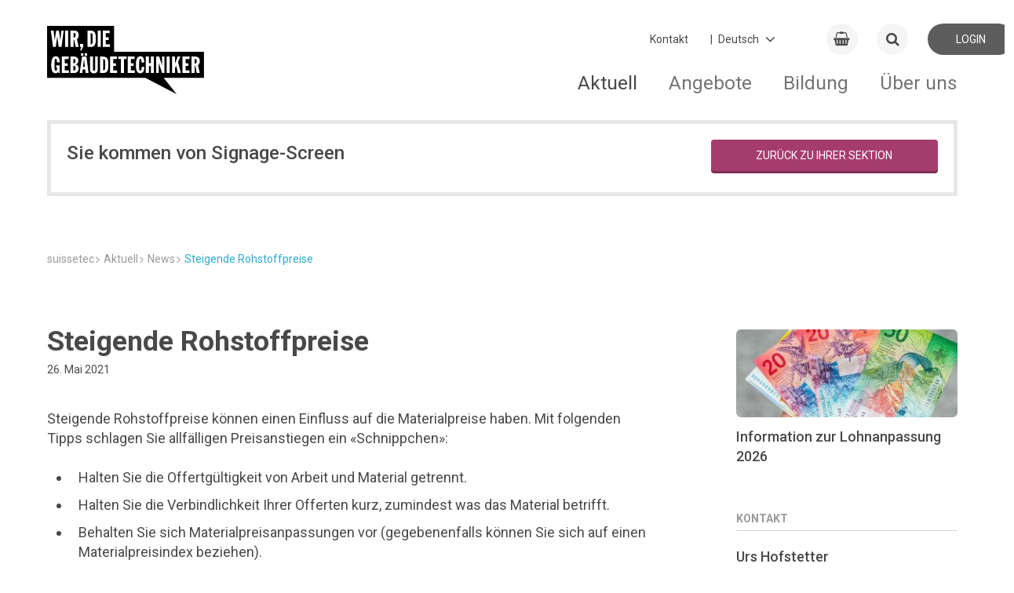

--- FILE ---
content_type: text/html; charset=utf-8
request_url: https://suissetec.ch/de/news-detail/steigende-rohstoffpreise.html?referrer=Mjg3Mw==
body_size: 15266
content:
<!DOCTYPE html>
<!--
_             _          _
| |           | |        | |
__ _ _ __| |_ __ _  ___| | __  ___| |__
/ _` | '__| __/ _` |/ __| |/ / / __| '_ \
| (_| | |  | || (_| | (__|   < | (__| | | |
\__,_|_|   \__\__,_|\___|_|\_(_)___|_| |_|
-->
<html lang="de">
<head>
<meta charset="utf-8">
<meta http-equiv="X-UA-Compatible" content="IE=edge">
<title>Steigende Rohstoffpreise - suissetec</title>
<base href="https://suissetec.ch/">
<meta name="robots" content="index,follow">
<meta name="description" content="Steigende Rohstoffpreise können einen Einfluss auf die Materialpreise haben. Mit folgenden Tipps auf der suissetec Webseite schlagen Sie allfälligen Preisanstiegen ein «Schnippchen».">
<meta name="keywords" content="">
<meta name="viewport" content="width=device-width, initial-scale=1.0, user-scalable=0">
<meta name="referrer" content="unsafe-url" />
<link rel="apple-touch-icon" sizes="180x180" href="/favicon/apple-touch-icon.png">
<link rel="icon" type="image/png" sizes="32x32" href="/favicon/favicon-32x32.png">
<link rel="icon" type="image/png" sizes="16x16" href="/favicon/favicon-16x16.png">
<link rel="manifest" href="/favicon/site.webmanifest">
<link rel="mask-icon" href="/favicon/safari-pinned-tab.svg" color="#5bbad5">
<meta name="apple-mobile-web-app-title" content="suissetec">
<meta name="application-name" content="suissetec">
<meta name="msapplication-TileColor" content="#ffffff">
<meta name="theme-color" content="#ffffff">
<link rel="stylesheet" href="/system/modules/px_customFilter/assets/tl_custom_filter.css?v=bd371ffd">        <link rel="alternate" hreflang="de" href="https://suissetec.ch/de/news-detail/steigende-rohstoffpreise.html">
<link rel="alternate" hreflang="x-default" href="https://suissetec.ch/de/news-detail/steigende-rohstoffpreise.html">
<!-- Google tag (gtag.js) -->
<script async src="https://www.googletagmanager.com/gtag/js?id=G-V918MRKDGG"></script>
<script>window.dataLayer=window.dataLayer||[];function gtag(){dataLayer.push(arguments)}
gtag('js',new Date());gtag('config','G-V918MRKDGG')</script>
<style>@import url(https://fonts.googleapis.com/css?family=Roboto:400,500,700);@font-face{font-family:Roboto;font-weight:400;font-style:normal}abbr,address,article,aside,audio,b,blockquote,body,canvas,caption,cite,code,dd,del,details,dfn,div,dl,dt,em,fieldset,figcaption,figure,footer,form,h1,h2,h3,h4,h5,h6,header,hgroup,html,i,iframe,img,ins,kbd,label,legend,li,mark,menu,nav,object,ol,p,pre,q,samp,section,small,span,strong,sub,summary,sup,table,tbody,td,tfoot,th,thead,time,tr,ul,var,video{margin:0;outline:0;border:0;background:#fff0;padding:0;vertical-align:baseline;font-size:100%}article,aside,details,figcaption,figure,footer,header,hgroup,menu,nav,section{display:block}nav ul{list-style:none}blockquote,q{quotes:none}blockquote:after,blockquote:before,q:after,q:before{content:""}a{margin:0;background:#fff0;cursor:pointer;padding:0;vertical-align:baseline;color:inherit;font-size:inherit}a,ins{text-decoration:none}ins{color:currentColor}ins,mark{background-color:none}mark{color:inherit;font-weight:700}del{text-decoration:line-through}abbr[title],dfn[title]{border:none;cursor:help}table{border-collapse:collapse;border-spacing:0}hr{display:block;margin:0;border:0;border-top:1px solid currentColor;padding:0;height:1px}input,select{vertical-align:middle}button,input,label,select,textarea{display:inline-block;opacity:inherit;margin:0;border:0;border-radius:0;background:none;padding:0;vertical-align:middle;line-height:inherit;letter-spacing:inherit;white-space:pre-wrap;font:inherit;-webkit-appearance:none;-moz-appearance:none;appearance:none}button:disabled,input:disabled,label:disabled,select:disabled,textarea:disabled{color:inherit}button:focus,input:focus,textarea:focus{outline:0}input[type=search]{-webkit-appearance:none;-moz-appearance:none;appearance:none;box-sizing:border-box}::-webkit-search-cancel-button,::-webkit-search-decoration{display:none}button,input[type=button],input[type=reset],input[type=submit]{cursor:pointer;overflow:visible}textarea{overflow:auto;vertical-align:top}select::-ms-expand{display:none}select[multiple]{vertical-align:top}::-moz-focus-inner{border:0;padding:0}input[type=date]::-webkit-inner-spin-button{-webkit-appearance:none;appearance:none}input[type=number]{-webkit-appearance:textfield;-moz-appearance:textfield;appearance:textfield}input[type=number]::-webkit-inner-spin-button{-webkit-appearance:none;appearance:none}::-webkit-input-placeholder{color:inherit}:-moz-placeholder,::-moz-placeholder{opacity:1;color:inherit}:-ms-input-placeholder{color:inherit}:root{--color-quartz:#4a494a;background-color:#fff}img{max-width:100%;vertical-align:middle;line-height:0}html{min-height:100%}body{display:-ms-flexbox;display:flex;-ms-flex-direction:column;flex-direction:column;min-height:100vh;overflow-y:scroll}@media only screen and (max-width:899px){body{padding-bottom:70px}}.relative{position:relative}.absolute{position:absolute}.d-inline{display:inline!important}.d-block{display:block!important}.d-inline-block{display:inline-block!important}.d-flex{display:-ms-flexbox!important;display:flex!important}.align-items-center{-ms-flex-align:center;align-items:center}.justify-content-center{-ms-flex-pack:center;justify-content:center}.justify-content-between{-ms-flex-pack:justify;justify-content:space-between}.justify-content-end{-ms-flex-pack:end;justify-content:flex-end}.hint{color:#eb7d4b}.text-large{font-size:1.4rem;line-height:1.4em}.text-right{text-align:right}.text-center{text-align:center}.vertical-middle{vertical-align:middle}.text-left{text-align:left}.text-bold{font-weight:700}.text-light{font-weight:lighter}.text-italic{font-style:italic}.text-no-wrap{white-space:nowrap}.text-small{font-size:.84rem}.text-smaller{font-size:.94rem}.text-shrink{line-height:1.2em!important;margin-bottom:0!important;padding-bottom:.5em!important}.text-uppercase{text-transform:uppercase}.text-code{font-family:Monospace,serif}.text-overflow-ellipsis{display:inline-block;white-space:nowrap;overflow:hidden;text-overflow:ellipsis;max-width:80%}.opacity-0{opacity:0}.opacity-25{opacity:.25}.opacity-50{opacity:.5}.opacity-65{opacity:.65}.opacity-75{opacity:.75}.opacity-100{opacity:1}.color-quartz{color:var(--color-quartz)!important}.bg-quartz{background-color:var(--color-quartz)!important;color:#fff!important}.bg-white{background-color:#fff}.cursor-pointer{cursor:pointer}.cursor-help{cursor:help}.overflow-unset{overflow:unset!important}.hover-opacity{opacity:.89;transition:opacity .16s ease!important}.hover-opacity:hover{opacity:1}.display-none{display:none}.left-0{left:0}.right-0{right:0}.top-0{top:0}.bottom-0{bottom:0}.inset-0{inset:0}.size-auto{width:auto!important;height:auto!important}.list-v1{margin:0!important;padding:0!important}.list-v1,.list-v1 li{display:block;list-style:none;font-size:1rem}.list-v1 li{margin:0 0 .4em!important;padding:0 .4em .4em!important;border-bottom:1px solid #ddd;position:relative;left:-.4em}.list-v1 li:last-child{border:none;margin:0;padding:0}.js-loading{position:relative;pointer-events:none}.js-loading:before{left:0;right:0;top:0;bottom:0;background:hsl(0 0% 100% / .79);pointer-events:none}.js-loading:after,.js-loading:before{display:inline-block;content:"";position:absolute}.js-loading:after{left:calc(50% - 11px);top:calc(50% - 11px);width:22px;height:22px;border:4px solid #000;opacity:.38;border-bottom-color:#fff0;border-radius:50%;box-sizing:border-box;animation:loader-rotation 1s linear infinite}@keyframes loader-rotation{0%{transform:rotate(0deg)}to{transform:rotate(1turn)}}.aside-right-content,.main-content{display:none}aside#right .aside-right-content,main#main .main-content{display:block}.l-flex{display:-ms-flexbox;display:flex}.ie10 .l-flex>*{-ms-flex:0 1 auto;flex:0 1 auto}.l-flex--row{-ms-flex-direction:row;flex-direction:row}.l-flex--row-reverse{-ms-flex-direction:row-reverse;flex-direction:row-reverse}.l-flex--column{-ms-flex-direction:column;flex-direction:column}@media only screen and (max-width:899px){.l-flex--column-sm{-ms-flex-direction:column;flex-direction:column}}.l-flex--column-reverse{-ms-flex-direction:column-reverse;flex-direction:column-reverse}.l-flex--nowrap{-ms-flex-wrap:nowrap;flex-wrap:nowrap}@media only screen and (max-width:899px){.l-flex--nowrap{-ms-flex-wrap:wrap;flex-wrap:wrap}}.l-flex--wrap-reverse{-ms-flex-wrap:wrap-reverse;flex-wrap:wrap-reverse}.l-flex--start{-ms-flex-pack:start;justify-content:flex-start}.l-flex--end{-ms-flex-pack:end;justify-content:flex-end}.l-flex--center{-ms-flex-align:center;align-items:center;-ms-flex-pack:center;justify-content:center}.l-flex--between{-ms-flex-pack:justify;justify-content:space-between}@media only screen and (max-width:899px){.c-footer .l-flex--between{-ms-flex-pack:start;justify-content:flex-start}}.l-flex--around{-ms-flex-pack:distribute;justify-content:space-around}.l-flex--wrap{-ms-flex-wrap:wrap;flex-wrap:wrap}.l-container,.l-container-main{margin:0 auto;width:calc(100% - 20px);max-width:1160px}.l-container-main{-ms-flex:1 1 auto;flex:1 1 auto;padding-bottom:70px}@media only screen and (max-width:899px){.l-container-main{display:-ms-flexbox;display:flex;-ms-flex-direction:column;flex-direction:column}}@media only screen and (max-width:899px){.home .l-container-main{width:100%}}.l-main{display:-ms-flexbox;display:flex;position:relative;-ms-flex:1 1 auto;flex:1 1 auto;-ms-flex-wrap:wrap;flex-wrap:wrap;-ms-flex-pack:justify;justify-content:space-between;float:left}@media only screen and (max-width:899px){.l-main{-ms-flex-order:2;order:2;margin-bottom:50px}}.ie10 .l-main,.ie11.block .l-main{display:block}body.ie .l-main>div{-ms-flex:1 1 100%;flex:1 1 100%}.ie10 .l-main>div{width:100%}@media only screen and (max-width:899px){.event-detail .l-main,.news-detail .l-main{margin-bottom:0}}.l-right-top{-ms-flex:1 1 auto;flex:1 1 auto;float:right;margin-top:-70px}@media only screen and (max-width:899px){.l-right-top{-ms-flex-order:1;order:1;margin-top:0}}.c-map--radius .l-right-top{margin-top:0}.l-right-bottom{-ms-flex:1 1 auto;flex:1 1 auto;float:right}@media only screen and (max-width:899px){.l-right-bottom{-ms-flex-order:3;order:3}}.news-detail .l-right-bottom{margin-top:10px}.l-sub-column{position:relative;background-color:#f5f5f5;padding:80px 0;overflow:hidden}.l-before-main{margin-bottom:30px}@media only screen and (max-width:899px){.l-before-main{margin-bottom:0}}.col-1{width:calc(8.3333% - 9.16667px)}.col-2{width:calc(16.6666% - 8.33333px)}.col-3{width:calc(25% - 7.5px)}.col-4{width:calc(33.3333% - 6.66667px)}.col-5{width:calc(41.6666% - 5.83333px)}.col-6{width:calc(50% - 5px)}.col-7{width:calc(58.3333% - 4.16667px)}.col-8{width:calc(66.6666% - 3.33333px)}.col-9{width:calc(75% - 2.5px)}.col-10{width:calc(83.3333% - 1.66667px)}.col-11{width:calc(91.6666% - .83333px)}.col-12{width:100%}.d-flex{display:-ms-flexbox;display:flex;-ms-flex-direction:row;flex-direction:row}.flex-0{-ms-flex-negative:0;flex-shrink:0}.flex-1{-ms-flex:1;flex:1}.flex-2{-ms-flex:2;flex:2}.flex-3{-ms-flex:3;flex:3}.flex-4{-ms-flex:4;flex:4}.flex-5{-ms-flex:5;flex:5}.flex-6{-ms-flex:6;flex:6}.flex-7{-ms-flex:7;flex:7}.flex-8{-ms-flex:8;flex:8}.flex-9{-ms-flex:9;flex:9}.flex-10{-ms-flex:10;flex:10}.flex-11{-ms-flex:11;flex:11}.flex-12{-ms-flex:12;flex:12}@media only screen and (min-width:1800px){.col-xl-1{width:calc(8.3333% - 9.16667px)}.col-xl-2{width:calc(16.6666% - 8.33333px)}.col-xl-3{width:calc(25% - 7.5px)}.col-xl-4{width:calc(33.3333% - 6.66667px)}.col-xl-5{width:calc(41.6666% - 5.83333px)}.col-xl-6{width:calc(50% - 5px)}.col-xl-7{width:calc(58.3333% - 4.16667px)}.col-xl-8{width:calc(66.6666% - 3.33333px)}.col-xl-9{width:calc(75% - 2.5px)}.col-xl-10{width:calc(83.3333% - 1.66667px)}.col-xl-11{width:calc(91.6666% - .83333px)}.col-xl-12{width:100%}}@media only screen and (max-width:1799px){.col-lg-1{width:calc(8.3333% - 9.16667px)}.col-lg-2{width:calc(16.6666% - 8.33333px)}.col-lg-3{width:calc(25% - 7.5px)}.col-lg-4{width:calc(33.3333% - 6.66667px)}.col-lg-5{width:calc(41.6666% - 5.83333px)}.col-lg-6{width:calc(50% - 5px)}.col-lg-7{width:calc(58.3333% - 4.16667px)}.col-lg-8{width:calc(66.6666% - 3.33333px)}.col-lg-9{width:calc(75% - 2.5px)}.col-lg-10{width:calc(83.3333% - 1.66667px)}.col-lg-11{width:calc(91.6666% - .83333px)}.col-lg-12{width:100%}}@media only screen and (max-width:1199px){.col-md-1{width:calc(8.3333% - 9.16667px)}.col-md-2{width:calc(16.6666% - 8.33333px)}.col-md-3{width:calc(25% - 7.5px)}.col-md-4{width:calc(33.3333% - 6.66667px)}.col-md-5{width:calc(41.6666% - 5.83333px)}.col-md-6{width:calc(50% - 5px)}.col-md-7{width:calc(58.3333% - 4.16667px)}.col-md-8{width:calc(66.6666% - 3.33333px)}.col-md-9{width:calc(75% - 2.5px)}.col-md-10{width:calc(83.3333% - 1.66667px)}.col-md-11{width:calc(91.6666% - .83333px)}.col-md-12{width:100%}}@media only screen and (max-width:899px){.col-sm-1{width:calc(8.3333% - 9.16667px)}.col-sm-2{width:calc(16.6666% - 8.33333px)}.col-sm-3{width:calc(25% - 7.5px)}.col-sm-4{width:calc(33.3333% - 6.66667px)}.col-sm-5{width:calc(41.6666% - 5.83333px)}.col-sm-6{width:calc(50% - 5px)}.col-sm-7{width:calc(58.3333% - 4.16667px)}.col-sm-8{width:calc(66.6666% - 3.33333px)}.col-sm-9{width:calc(75% - 2.5px)}.col-sm-10{width:calc(83.3333% - 1.66667px)}.col-sm-11{width:calc(91.6666% - .83333px)}.col-sm-12{width:100%}}@media only screen and (max-width:599px){.col-xs-1{width:calc(8.3333% - 9.16667px)}.col-xs-2{width:calc(16.6666% - 8.33333px)}.col-xs-3{width:calc(25% - 7.5px)}.col-xs-4{width:calc(33.3333% - 6.66667px)}.col-xs-5{width:calc(41.6666% - 5.83333px)}.col-xs-6{width:calc(50% - 5px)}.col-xs-7{width:calc(58.3333% - 4.16667px)}.col-xs-8{width:calc(66.6666% - 3.33333px)}.col-xs-9{width:calc(75% - 2.5px)}.col-xs-10{width:calc(83.3333% - 1.66667px)}.col-xs-11{width:calc(91.6666% - .83333px)}.col-xs-12{width:100%}}.content-block{display:inline-block;-ms-flex-preferred-size:100%;flex-basis:100%;margin-bottom:50px;overflow-x:hidden;overflow-y:hidden;width:100%}@media only screen and (max-width:899px){.content-block{margin-bottom:30px}}.c-footer .content-block{-ms-flex-preferred-size:auto;flex-basis:auto;margin-bottom:0}.ie .c-footer .content-block{position:relative;width:auto}.c-form .content-block{display:block;margin-top:30px;margin-bottom:0}.content-block h1{font-family:Roboto,"Arial sans-serif";font-weight:700;font-style:normal;line-height:143%;font-size:2.571em;margin-top:50px;margin-bottom:30px}.content-block h2{font-size:1.741em;margin-top:30px}.content-block h2,.content-block h3,.content-block h4,.content-block h5,.content-block h6{font-family:Roboto,"Arial sans-serif";font-weight:500;font-style:normal;line-height:143%;margin-bottom:20px}.content-block h3,.content-block h4,.content-block h5,.content-block h6{font-size:1.286em;margin-top:50px}.w-100{width:100%!important}.h-auto{height:auto!important}.m-1{margin:.25rem!important}.m-2{margin:.5rem!important}.m-3{margin:1rem!important}.m-4{margin:1.5rem!important}.m-5{margin:3rem!important}.m-auto{margin:auto!important}.mx-0{margin-left:0!important;margin-right:0!important}.mx-1{margin-left:.25rem!important;margin-right:.25rem!important}.mx-2{margin-left:.5rem!important;margin-right:.5rem!important}.mx-3{margin-left:1rem!important;margin-right:1rem!important}.mx-4{margin-left:1.5rem!important;margin-right:1.5rem!important}.mx-5{margin-left:3rem!important;margin-right:3rem!important}.mx-auto{margin-left:auto!important;margin-right:auto!important}.my-0{margin-top:0!important;margin-bottom:0!important}.my-1{margin-top:.25rem!important;margin-bottom:.25rem!important}.my-2{margin-top:.5rem!important;margin-bottom:.5rem!important}.my-3{margin-top:1rem!important;margin-bottom:1rem!important}.my-4{margin-top:1.5rem!important;margin-bottom:1.5rem!important}.my-5{margin-top:3rem!important;margin-bottom:3rem!important}.my-auto{margin-top:auto!important;margin-bottom:auto!important}.m-0{margin:0!important}.mt-0{margin-top:0!important}.mt-1{margin-top:.25rem!important}.mt-2{margin-top:.5rem!important}.mt-3{margin-top:1rem!important}.mt-4{margin-top:1.5rem!important}.mt-5{margin-top:3rem!important}.mt-auto{margin-top:auto!important}.me-0{margin-left:0!important}.me-1{margin-left:.25rem!important}.me-2{margin-left:.5rem!important}.me-3{margin-left:1rem!important}.me-4{margin-left:1.5rem!important}.me-5{margin-left:3rem!important}.me-auto{margin-left:auto!important}.mb-0{margin-bottom:0!important}.mb-1{margin-bottom:.25rem!important}.mb-2{margin-bottom:.5rem!important}.mb-3{margin-bottom:1rem!important}.mb-4{margin-bottom:1.5rem!important}.mb-5{margin-bottom:3rem!important}.mb-auto{margin-bottom:auto!important}.ms-0{margin-right:0!important}.ms-1{margin-right:.25rem!important}.ms-2{margin-right:.5rem!important}.ms-3{margin-right:1rem!important}.ms-4{margin-right:1.5rem!important}.ms-5{margin-right:3rem!important}.ms-auto{margin-right:auto!important}.p-0{padding:0!important}.p-1{padding:.25rem!important}.p-2{padding:.5rem!important}.p-3{padding:1rem!important}.p-4{padding:1.5rem!important}.p-5{padding:3rem!important}.px-0{padding-left:0!important;padding-right:0!important}.px-1{padding-left:.25rem!important;padding-right:.25rem!important}.px-2{padding-left:.5rem!important;padding-right:.5rem!important}.px-3{padding-left:1rem!important;padding-right:1rem!important}.px-4{padding-left:1.5rem!important;padding-right:1.5rem!important}.px-5{padding-left:3rem!important;padding-right:3rem!important}.py-0{padding-top:0!important;padding-bottom:0!important}.py-1{padding-top:.25rem!important;padding-bottom:.25rem!important}.py-2{padding-top:.5rem!important;padding-bottom:.5rem!important}.py-3{padding-top:1rem!important;padding-bottom:1rem!important}.py-4{padding-top:1.5rem!important;padding-bottom:1.5rem!important}.py-5{padding-top:3rem!important;padding-bottom:3rem!important}.pt-0{padding-top:0!important}.pt-1{padding-top:.25rem!important}.pt-2{padding-top:.5rem!important}.pt-3{padding-top:1rem!important}.pt-4{padding-top:1.5rem!important}.pt-5{padding-top:3rem!important}.pe-0{padding-left:0!important}.pe-1{padding-left:.25rem!important}.pe-2{padding-left:.5rem!important}.pe-3{padding-left:1rem!important}.pe-4{padding-left:1.5rem!important}.pe-5{padding-left:3rem!important}.pb-0{padding-bottom:0!important}.pb-1{padding-bottom:.25rem!important}.pb-2{padding-bottom:.5rem!important}.pb-3{padding-bottom:1rem!important}.pb-4{padding-bottom:1.5rem!important}.pb-5{padding-bottom:3rem!important}.ps-0{padding-right:0!important}.ps-1{padding-right:.25rem!important}.ps-2{padding-right:.5rem!important}.ps-3{padding-right:1rem!important}.ps-4{padding-right:1.5rem!important}.ps-5{padding-right:3rem!important}.gap-5{gap:5px}.gap-10{gap:10px}.gap-15{gap:15px}.table{width:100%}.table.table-border tr{border-bottom:1px solid #e3e3e3}.table.table-border tr:first-child{border-top:1px solid #e3e3e3}.table th{font-weight:700;color:#666;padding:10px 4px}.table td{padding:10px 6px 10px 0}.table-sticky-header thead{position:-webkit-sticky;position:sticky;top:-2px;background:#fff;z-index:99}.table-sticky-header thead th{position:relative}.table-sticky-header thead th:after{content:"";position:absolute;left:0;right:0;bottom:0;background:#f5f5f5;height:1px}.c-news-detail .a-text{height:100%}.c-news-detail .a-text table{max-width:100%;width:100%!important;height:auto!important;overflow-x:auto}.c-news-detail .a-text table tbody tr>td:first-child,.c-news-detail .a-text table tbody tr>th:first-child{position:-webkit-sticky;position:sticky;left:0}.c-news-detail .a-text table tbody tr:nth-child(odd) td{background-color:#f5f5f5}.c-news-detail .a-text table tbody tr:nth-child(2n) td{background-color:#fff}:root{font-family:Roboto,"Arial sans-serif";font-weight:400;font-style:normal;line-height:143%;font-size:14px;text-align:left;color:#4a494a}a:focus,a:hover{cursor:pointer}b,strong{font-weight:700}em{font-style:italic}.t-page-title{font-family:Roboto,"Arial sans-serif";font-weight:700;font-style:normal;line-height:143%;font-size:2.571em;margin-top:70px}@media only screen and (max-width:899px){.t-page-title{line-height:143%;font-size:1.857em;margin-top:30px;margin-bottom:10px}}.c-course-detail .t-page-title,.c-event-detail .t-page-title,.c-news-detail .t-page-title{margin-top:0;width:100%}.t-section-title{font-family:Roboto,"Arial sans-serif";font-weight:500;font-style:normal;line-height:143%;font-size:1.741em}@media only screen and (max-width:899px){.t-section-title{line-height:143%;font-size:1.571em}}.t-section-subtitle{font-family:Roboto,"Arial sans-serif";font-weight:500;font-style:normal;line-height:143%;font-size:1.286em}.c-form .t-section-subtitle{margin-top:50px;margin-bottom:10px}.c-form .t-section-subtitle:first-of-type{margin-top:0}.t-right-column-title{font-family:Roboto,"Arial sans-serif";font-weight:700;font-style:normal;line-height:143%;font-size:14px;margin-bottom:20px;border-bottom:1px solid #d3d6d8;padding-bottom:5px;text-transform:uppercase;color:#9b9a9b}@media only screen and (max-width:899px){.t-right-column-title{display:none}}.a-cart{line-height:143%;font-size:1.286em;display:-ms-flexbox;display:flex;position:relative;-ms-flex:0 0 40px;flex:0 0 40px;-ms-flex-align:center;align-items:center;-ms-flex-pack:center;justify-content:center;transition:background .25s cubic-bezier(.33,.7,.32,1) 0ms;margin-right:5px;border-radius:50%;background:#f5f5f5;height:40px}@media only screen and (max-width:599px){.a-cart{-ms-flex:0 0 35px;flex:0 0 35px;height:35px}}.a-cart:focus,.a-cart:hover{background:#e7e7e7}.a-cart .a-cart-badge{display:inline-block;position:absolute;top:-.25em;left:1.4375rem;margin:0;outline:0;border-radius:50px;background-color:#dc323c;padding:0 .3125rem;width:1.25rem;height:1.25rem;vertical-align:baseline;text-align:center;text-rendering:geometricPrecision;line-height:1.25rem;color:#fff;font-size:.75rem;font-weight:700;font-smoothing:antialiased;-webkit-text-size-adjust:100%;-ms-text-size-adjust:100%;text-size-adjust:100%}.a-colored-bars{display:-ms-flexbox;display:flex;position:absolute;top:-4px;right:0;left:0;margin-right:auto;margin-left:auto;width:100%;max-width:1160px}@media only screen and (max-width:899px){.a-colored-bars{left:10px;width:calc(100% - 10px)}}.c-slider-box__inner .a-colored-bars{top:auto;bottom:0;left:0}.a-colored-bars__item{margin-right:2px;width:180px;height:4px}@media only screen and (max-width:899px){.a-colored-bars__item{width:20%}}.a-colored-bars--small .a-colored-bars__item{margin-right:0;width:80px}.a-colored-bars__item--blue{background:#2daad2}.a-colored-bars__item--red{background:#dc323c}.a-colored-bars__item--yellow{background:#ffc83c}.a-colored-bars__item--purple{background:#a53c6e}.a-login{display:-ms-flexbox;display:flex;-ms-flex:0 0 110px;flex:0 0 110px;-ms-flex-align:center;align-items:center;-ms-flex-pack:center;justify-content:center;transition:background .25s cubic-bezier(.33,.7,.32,1) 0ms;border-radius:20px;background:#f5f5f5;height:40px;text-transform:uppercase}@media only screen and (max-width:599px){.a-login{-ms-flex:0 0 35px;flex:0 0 35px;height:35px}}.a-login:focus,.a-login:hover{background:#e7e7e7}.a-login__icon{line-height:143%;font-size:1.286em;margin-right:4px}@media only screen and (max-width:599px){.a-login__text{display:none}}.a-logo{padding-top:20px}@media only screen and (max-width:899px){.a-logo{padding-top:3px}}.ie10 .a-logo{line-height:80px}.a-logo__img{width:230px}@media only screen and (max-width:899px){.a-logo__img{width:130px}}@media only screen and (max-width:599px){.a-logo__img{width:100px}}.a-wdg{position:relative;top:25px;left:50px;margin-right:auto}@media only screen and (max-width:899px){.a-wdg{top:0;height:45px}}@media only screen and (max-width:599px){.a-wdg{left:20px}}.a-wdg__img{width:100px;-ms-transform:scale(2);transform:scale(2)}@media only screen and (max-width:899px){.a-wdg__img{width:auto;height:35px}}@media only screen and (max-width:599px){.a-wdg__img{margin-top:3px;height:25px}}@media only screen and (max-width:1199px){.a-wdg__img.a-wdg-section__img{width:74px}}@media only screen and (max-width:599px){.a-wdg__img.a-wdg-section__img{width:35px}}@media only screen and (max-width:1199px){.lang-fr .a-wdg__img.a-wdg-section__img{width:59px}}@media only screen and (max-width:599px){.lang-fr .a-wdg__img.a-wdg-section__img{width:35px}}.lang-fr .a-wdg__img{width:109px}@media only screen and (max-width:599px){.lang-fr .a-wdg__img{margin-top:5px;width:60px;height:20px}}.a-wdg-mr{margin-left:130px}@media only screen and (max-width:899px){.a-wdg-mr{margin-left:90px}}@media only screen and (max-width:599px){.a-wdg-mr{margin-left:40px}}@media only screen and (max-width:1199px){.lang-fr .a-wdg-mr{margin-left:70px}}@media only screen and (max-width:599px){.lang-fr .a-wdg-mr{margin-left:40px}}.m-changelanguage{position:relative;margin-top:-1px;margin-right:15px;cursor:pointer;padding-left:5px}@media only screen and (max-width:899px){.m-changelanguage{display:none}}.m-changelanguage:after{line-height:150%;font-size:1.429em;z-index:-1;position:absolute;top:-4px;right:30px;font-family:FontAwesome;content:"\F107"}.ie .m-changelanguage:after{top:-10px}.m-changelanguage--select{outline:none;padding-right:50px;color:#4a494a}#right .m-linkbox{margin-bottom:10px}.m-linkbox{position:relative;padding-bottom:calc(16.6666% - 8.33333px);padding-left:.333px;height:0;overflow:hidden;-webkit-font-smoothing:antialiased}@media only screen and (max-width:899px){.m-linkbox{padding-bottom:calc(50% - 5px)}}.l-right-bottom .m-linkbox,.l-right-top .m-linkbox{width:100%;height:auto;text-align:left}.l-sub-column .m-linkbox{border-radius:4px}.m-linkbox--big{padding-bottom:calc((33.3333% - 16.66667px) / 2)}@media only screen and (max-width:899px){.m-linkbox--big{padding-bottom:calc(50% - 5px)}}.m-linkbox._right-single{padding-bottom:calc((33.3333% - 16.66667px) / 2)!important}.m-linkbox--huge{padding-bottom:20%}@media only screen and (max-width:1199px){.m-linkbox--huge{padding-bottom:30%}}@media only screen and (max-width:899px){.m-linkbox--huge{padding-bottom:calc(50% - 5px)}}.col-6 .m-linkbox{padding-bottom:calc(33.3333% - 6.66667px);width:calc(33.3333% - 6.66667px)}.ie10 .col-6 .m-linkbox{padding-bottom:calc(16.3333% - 3.66667px);width:calc(16.3333% - 3.66667px)}.ed15 .col-6 .m-linkbox,.ed16 .col-6 .m-linkbox,.fx50 .col-6 .m-linkbox,.fx51 .col-6 .m-linkbox,.fx52 .col-6 .m-linkbox,.fx53 .col-6 .m-linkbox,.fx54 .col-6 .m-linkbox,.fx55 .col-6 .m-linkbox,.fx56 .col-6 .m-linkbox,.fx57 .col-6 .m-linkbox,.fx58 .col-6 .m-linkbox,.fx59 .col-6 .m-linkbox{padding-bottom:calc((33.3333% - 6.66667px) * 1.5)}@media only screen and (max-width:599px){.col-6 .m-linkbox{padding-bottom:calc(50% - 5px);width:calc(50% - 5px)}}.col-6 .m-linkbox--big{padding-bottom:calc((67% - 15.28px) / 2);width:calc(67% - 6.66667px)}.ie10 .col-6 .m-linkbox--big{padding-bottom:calc((33% - 7px) / 2);width:calc(33% - 3.333px)}@media only screen and (max-width:599px){.col-6 .m-linkbox--big{padding-bottom:calc(50% - 5px);width:calc(50% - 5px)}}.ie10 .m-linkbox{margin-right:4px}.m-linkbox--iconbox{display:-ms-flexbox;display:flex;-ms-flex-direction:column;flex-direction:column;-ms-flex-pack:center;justify-content:center;background-color:#f5f5f5;text-align:center;color:#9b9a9b}.m-linkbox--iconbox.colored{color:#fff}.ie10 .m-linkbox--iconbox{display:inline-block}.edge .col-12>.m-linkbox--iconbox,.edge .m-linkbox--imagebox,.firefox .col-12>.m-linkbox--iconbox,.firefox .m-linkbox--imagebox{display:table}.m-linkbox__w{position:absolute;bottom:50%;-ms-transform:translateY(50%);transform:translateY(50%);width:100%}.l-right-bottom .m-linkbox__w,.l-right-top .m-linkbox__w{padding:15px 10px}.m-linkbox--iconbox .m-linkbox__w{-ms-flex-item-align:center;-ms-grid-row-align:center;align-self:center;padding:0 15px;width:100%}.m-linkbox--imagebox .m-linkbox__w{z-index:1;height:100%;overflow:hidden}.m-linkbox__icon{-ms-transform:scale(1);transform:scale(1);transition:transform .45s cubic-bezier(.33,.7,.32,1) 0ms;font-size:35px!important}.m-linkbox--iconbox:focus .m-linkbox__icon,.m-linkbox--iconbox:hover .m-linkbox__icon{-ms-transform:scale(1.2);transform:scale(1.2)}.l-right-bottom .m-linkbox__icon,.l-right-top .m-linkbox__icon{display:inline-block;margin-right:5px;vertical-align:middle;font-size:22px!important;width:10%}.m-linkbox__img{z-index:2;width:100%;-ms-transform:scale(1) rotate(.001deg);transform:scale(1) rotate(.001deg);transition:transform .45s cubic-bezier(.33,.7,.32,1) 0ms,opacity .45s cubic-bezier(.33,.7,.32,1) 0ms;perspective:1000px;-webkit-backface-visibility:hidden;backface-visibility:hidden}.m-linkbox--imagebox:focus .m-linkbox__img,.m-linkbox--imagebox:hover .m-linkbox__img{-ms-transform:scale(1.1) rotate(.001deg);transform:scale(1.1) rotate(.001deg)}#right .m-linkbox__text{text-transform:uppercase;white-space:nowrap;width:80%}.m-linkbox--iconbox .m-linkbox__text{font-family:Roboto,"Arial sans-serif";font-weight:700;font-style:normal;line-height:143%;font-size:1.143em;margin-top:12px}@media only screen and (max-width:599px){.m-linkbox--iconbox .m-linkbox__text{line-height:143%;font-size:14px}}.m-linkbox--imagebox .m-linkbox__text{z-index:3;position:absolute;bottom:-1px;left:0;background-color:#4a494a;padding:10px 20px;width:100%;color:#fff}.l-right-bottom .m-linkbox__text,.l-right-top .m-linkbox__text{display:inline-block;margin:0;font-size:12px}.m-linkbox__text-sub{-webkit-hyphens:auto;-ms-hyphens:auto;hyphens:auto}.m-linkbox--iconbox .m-linkbox__text-sub{font-family:Roboto,"Arial sans-serif";font-weight:400;font-style:normal;line-height:143%;font-size:14px}.m-linkbox--no-link:hover{cursor:default}.m-linkbox--no-link:hover .m-linkbox__icon,.m-linkbox--no-link:hover .m-linkbox__img{-ms-transform:none;transform:none}.m-linkbox:hover .m-linkbox--counter{-ms-transform:scale(1.1);transform:scale(1.1)}.m-linkbox--counter{height:0;margin:0 auto;-ms-transform:scale(1);transform:scale(1);transition:all .36s ease}.m-linkbox--counter,.m-linkbox--counter:after{display:-ms-flexbox;display:flex;-ms-flex-pack:center;justify-content:center;position:relative;width:24px}.m-linkbox--counter:after{content:attr(data-value);cursor:pointer;-ms-flex-align:center;align-items:center;right:-38px;top:-12px;height:24px;color:#fff;background:#9b9a9b;border-radius:50%;font-size:12px;font-weight:700}.m-linkbox2{font-family:Roboto,"Arial sans-serif";display:-ms-flexbox;display:flex;-ms-flex-direction:column;flex-direction:column;-ms-flex-pack:center;justify-content:center;width:250px;min-height:154px;background-color:#e3e3e3;text-align:center;color:#9b9a9b}.m-linkbox2:focus .m-linkbox2_icon,.m-linkbox2:hover .m-linkbox2_icon{-ms-transform:scale(1.2);transform:scale(1.2)}.m-linkbox2_group-title{font-size:24px;padding-bottom:1.4em;font-weight:700;text-align:center;color:#9b9a9b}.m-linkbox2_icon{-ms-transform:scale(1);transform:scale(1);transition:transform .45s cubic-bezier(.33,.7,.32,1) 0ms;font-size:35px!important}.m-linkbox2_icon:focus .m-linkbox2_icon,.m-linkbox2_icon:hover .m-linkbox2_icon{-ms-transform:scale(1.2);transform:scale(1.2)}.m-linkbox2_text{font-weight:500;font-style:normal;line-height:143%;font-size:1.143em;margin-top:12px;padding:0 20px}.m-linkbox2_row{display:-ms-flexbox;display:flex;gap:10px;-ms-flex-pack:center;justify-content:center;-ms-flex-align:center;align-items:center}.m-linkbox2_row:not(:last-child){padding-bottom:10px}.m-linkbox2_text-sub{padding:0 15px;opacity:.84}@media only screen and (max-width:680px){.m-linkbox2_row{-ms-flex-direction:column;flex-direction:column}.m-linkbox2{width:100%}}.m-nav-meta-header{padding-right:13px}@media only screen and (max-width:899px){.m-nav-meta-header{display:none}}.m-nav-meta-header+.m-changelanguage:before{position:absolute;top:1px;left:-5px;content:"|"}.m-search-header{line-height:143%;font-size:1.286em;display:-ms-flexbox;display:flex;-ms-flex:0 0 40px;flex:0 0 40px;-ms-flex-align:center;align-items:center;-ms-flex-pack:center;justify-content:center;transition:background .25s cubic-bezier(.33,.7,.32,1) 0ms;margin-right:5px;border-radius:50%;background:#f5f5f5;height:40px}@media only screen and (max-width:599px){.m-search-header{-ms-flex:0 0 35px;flex:0 0 35px;height:35px}}.m-search-header:focus,.m-search-header:hover{background:#e7e7e7}.m-slider-pagination{z-index:2;position:absolute;bottom:0;left:50%;-ms-transform:translateX(-50%);transform:translateX(-50%)}@media only screen and (max-width:899px){.m-slider-pagination{top:170px;bottom:auto}}.c-header{display:-ms-flexbox;display:flex;-ms-flex-wrap:wrap;flex-wrap:wrap;-ms-flex-pack:justify;justify-content:space-between;margin-bottom:30px;padding-top:30px}@media only screen and (max-width:599px){.c-header{margin-bottom:8px}}.ie .c-header{margin-bottom:-10px}.ie10 .c-header{height:150px}.auth-initials{--size:36px;display:-ms-flexbox;display:flex;-ms-flex-pack:center;justify-content:center;-ms-flex-align:center;align-items:center;border-radius:var(--size);font-size:14px;width:var(--size);height:var(--size);font-weight:400;-webkit-user-select:none;-ms-user-select:none;user-select:none}.auth-dropdown{width:320px;border-radius:20px;overflow:hidden;text-overflow:ellipsis;border:1px solid #efefef;background:#fff;box-shadow:0 0 14px -12px #000;z-index:99}.c-nav-service{display:-ms-flexbox;display:flex;-ms-flex:0 0 392px;flex:0 0 392px;-ms-flex-align:center;align-items:center;-ms-flex-item-align:start;align-self:flex-start;-ms-flex-pack:justify;justify-content:space-between}.c-nav-service.c-nav-service-no-changelanguage{-ms-flex:0 0 270px;flex:0 0 270px}.c-nav-service.c-nav-service-no-changelanguage .m-changelanguage{display:none}@media only screen and (max-width:899px){.c-nav-service{-ms-flex:0 0 210px;flex:0 0 210px}}@media only screen and (max-width:599px){.c-nav-service{-ms-flex:0 0 135px;flex:0 0 135px}}.c-newsslider{position:relative;margin-bottom:10px;background-color:#f5f5f5;padding:30px;overflow:hidden}@media only screen and (max-width:899px){.c-newsslider{padding:30px 10px}}.c-newsslider__container{opacity:1;margin-top:20px;padding:0 50px;overflow:hidden}@media only screen and (max-width:899px){.c-newsslider__container{padding:0}}.c-newsslider__container:before{z-index:2;display:none;position:absolute;bottom:63px;left:0;background:linear-gradient(#fff0,#f5f5f5);width:100%;height:40px;content:""}@media only screen and (max-width:899px){.c-newsslider__container:before{display:block}}.c-newsslider__nav{z-index:5;position:absolute;top:50%;-ms-transform:translateY(-50%);transform:translateY(-50%);transition:color .45s cubic-bezier(.33,.7,.32,1) 0ms;color:#d3d6d8}@media only screen and (max-width:899px){.c-newsslider__nav{top:auto;bottom:11px;left:44px;width:15px}}.c-newsslider__nav:hover{cursor:pointer;color:#9b9a9b}.c-newsslider__nav:hover.is-disabled{color:#d3d6d8}.c-newsslider__nav.is-disabled{opacity:.3;cursor:default}.c-newsslider__nav--next{right:30px}.c-newsslider__nav--prev{left:30px}@media only screen and (max-width:899px){.c-newsslider__nav--prev{left:15px}}.fa.c-newsslider__nav__icon{font-size:60px}@media only screen and (max-width:899px){.fa.c-newsslider__nav__icon{font-size:30px}}.c-newsslider__link{float:right}.c-newsslider__link__icon{margin-left:10px;vertical-align:middle;font-size:20px}.c-slider{margin:0 auto;background-color:#fff0;max-width:1400px;height:500px}@media only screen and (max-width:899px){.c-slider{height:400px}}.c-slider .a-imagecaption{display:none}.c-slider__wrapper{opacity:1;height:470px}.c-slider-box{display:none;position:absolute;bottom:0;left:0;width:100%;text-align:left}@media only screen and (max-width:899px){.c-slider-box{position:relative;height:180px}}.c-slider .c-slider-box{display:block}.c-slider-box__inner{position:relative;background:hsl(0 0% 100% / .9);padding:25px 40px 30px 20px;max-width:640px}@media only screen and (max-width:899px){.c-slider-box__inner{padding:20px 0 0;height:200px;box-sizing:border-box}}.c-slider-box__inner:before{display:none;position:absolute;top:0;left:0;background:linear-gradient(#fff0 180px,#fff);width:100%;height:100%;content:""}@media only screen and (max-width:899px){.c-slider-box__inner:before{display:block}}.c-slider-box__title{font-family:Roboto,"Arial sans-serif";font-weight:700;font-style:normal;line-height:143%;font-size:2.143em;margin-bottom:10px}@media only screen and (max-width:599px){.c-slider-box__title{line-height:150%;font-size:1.429em}}.c-slider-box__desc{line-height:24px}@media only screen and (max-width:599px){.c-slider-box__desc{line-height:20px}}.m-nav-main{-ms-flex-preferred-size:100%;flex-basis:100%;opacity:0}.m-nav-mobile{opacity:0}.c-slider{background-color:#f5f5f5}.c-slider__wrapper{opacity:0}.c-newsslisder__wrapper{width:2000px}.l-before-main .a-image__container{margin-bottom:10px;text-align:center}.c-slider .a-image__img{opacity:0}.l-before-main .a-image__img{background-color:#f5f5f5}.l-before-main .a-imagecaption{display:none}.m-breadcrumb{opacity:0}.home .m-breadcrumb{display:none}.c-newsslider__container{opacity:0;height:373px}@media only screen and (max-width:899px){.c-newsslider__container{height:320px}}.c-newsslider__container .swiper-slide{margin-right:63px;width:29%}@media only screen and (max-width:899px){.c-newsslider__container .swiper-slide{margin-right:31px;width:50%}}@media only screen and (max-width:599px){.c-newsslider__container .swiper-slide{margin-right:0;width:100%}}</style>
<link rel="stylesheet" type="text/css" href="resources/compiled/main.css?v=2.19" />
<link rel="stylesheet" type="text/css" href="https://cdnjs.cloudflare.com/ajax/libs/font-awesome/6.5.2/css/all.min.css" />
</head>
<body id="top" class="news-detail" onload="FreshworksWidget('hide', 'launcher');" itemscope itemtype="http://schema.org/WebPage">
<header id="header" class="c-header l-container">
<div class="a-wdg">
<a href="de/home.html">
<img class="a-wdg__img" src="https://suissetec.ch/resources/images/wdg_logo_de.svg" alt="logo-wdg">
</a>
</div>
<div class="c-nav-service">
<div class="m-nav-meta-header">
<a href="#kontakt" title="Kontakt" class="m-nav-default__item">Kontakt</a>
</div>
<div class="m-changelanguage">
<!-- indexer::stop -->
<select class="m-changelanguage--select" onchange="window.location.href=this.value">
<option class="active lang-de active first" selected>Deutsch</option>
<option  class="lang-fr nofallback" value="https://suissetec.ch/fr/news-detail-fr/steigende-rohstoffpreise.html">Français</option>
<option  class="lang-it nofallback last" value="https://suissetec.ch/it/news-detail-it/steigende-rohstoffpreise.html">Italiano</option>
</select>
<!-- indexer::continue -->
</div>
<a class="a-cart" href="https://shop.suissetec.ch/de">
<i class="fa fa-shopping-basket" aria-hidden="true"></i>
</a>
<a href="de/suche.html?o=cms" class="m-search-header">
<i class="fa fa-search" aria-hidden="true"></i>
</a>
<div class="d-flex align-items-center gap-5" id="header_auth">
<a href="de/login.html" class="a-login bg-quartz hover-opacity">
<span class="a-login__text">Login</span>
</a>
</div>
<script>window.addEventListener('click',function(e){$('#auth_dropdown').is(':visible')&&$('#auth_dropdown').toggle(50)})</script>
</div>
<!-- indexer::stop -->
<nav class="m-nav-main">
<ul class="m-nav-main__level-1 " style="padding-top:15px;">
<li class="m-nav-main__item m-nav-main__item-level-1">
<a href="de/aktuell.html" title="Aktuell"  class="m-nav-main__item-link m-nav-main__item-link-level-1 is-trail js-trigger">
Aktuell                    </a>
<ul class="m-nav-main__level-2 no-subitems" style="padding-top:15px;">
<div class="m-nav-main__container">
<li class="m-nav-main__item m-nav-main__item-level-2">
<a href="de/news.html" title="News"  class="m-nav-main__item-link m-nav-main__item-link-level-2 is-trail ">
News                    </a>
</li>
<li class="m-nav-main__item m-nav-main__item-level-2">
<a href="de/events.html" title="Events"  class="m-nav-main__item-link m-nav-main__item-link-level-2  ">
Events                    </a>
</li>
<li class="m-nav-main__item m-nav-main__item-level-2">
<a href="de/newsletter.html" title="Newsletter"  class="m-nav-main__item-link m-nav-main__item-link-level-2  ">
Newsletter                    </a>
</li>
<li class="m-nav-main__item m-nav-main__item-level-2">
<a href="de/bauprojekt-suissetec-campus.html" title="Bauprojekt suissetec Campus"  class="m-nav-main__item-link m-nav-main__item-link-level-2  ">
Bauprojekt suissetec Campus                    </a>
</li>
</div>
</ul>
</li>
<li class="m-nav-main__item m-nav-main__item-level-1">
<a href="de/angebote.html" title="Angebote"  class="m-nav-main__item-link m-nav-main__item-link-level-1  js-trigger">
Angebote                    </a>
<ul class="m-nav-main__level-2 " style="padding-top:15px;">
<div class="m-nav-main__container">
<li class="m-nav-main__item m-nav-main__item-level-2">
<span class="m-nav-main__item-link m-nav-main__item-link-level-2 ">
Recht                    </span>
<ul class="m-nav-main__level-3 no-subitems" style="padding-top:15px;">
<li class="m-nav-main__item m-nav-main__item-level-3">
<a href="de/gav.html" title="GAV | Saläre"  class="m-nav-main__item-link m-nav-main__item-link-level-3  ">
GAV | Saläre                    </a>
</li>
<li class="m-nav-main__item m-nav-main__item-level-3">
<a href="de/garantien-versicherungen.html" title="Garantien | Verträge | Versicherungen"  class="m-nav-main__item-link m-nav-main__item-link-level-3  ">
Garantien | Verträge | Versicherungen                    </a>
</li>
<li class="m-nav-main__item m-nav-main__item-level-3">
<a href="de/rechtsberatung.html" title="Rechtsberatung"  class="m-nav-main__item-link m-nav-main__item-link-level-3  ">
Rechtsberatung                    </a>
</li>
</ul>
</li>
<li class="m-nav-main__item m-nav-main__item-level-2">
<span class="m-nav-main__item-link m-nav-main__item-link-level-2 ">
Dienstleistungen                    </span>
<ul class="m-nav-main__level-3 no-subitems" style="padding-top:15px;">
<li class="m-nav-main__item m-nav-main__item-level-3">
<a href="https://merkblatt.suissetec.ch/de-CH/" title="Merkblätter" target="_blank" rel="noopener" class="m-nav-main__item-link m-nav-main__item-link-level-3  ">
<i class="fa fa-external-link m-nav-main__external" aria-hidden="true"></i>
Merkblätter                    </a>
</li>
<li class="m-nav-main__item m-nav-main__item-level-3">
<a href="de/stellenboerse.html" title="Stellenbörse der Mitglieder"  class="m-nav-main__item-link m-nav-main__item-link-level-3  ">
Stellenbörse der Mitglieder                    </a>
</li>
<li class="m-nav-main__item m-nav-main__item-level-3">
<a href="de/nachfolgeboerse.html" title="Nachfolgebörse der Mitglieder"  class="m-nav-main__item-link m-nav-main__item-link-level-3  ">
Nachfolgebörse der Mitglieder                    </a>
</li>
<li class="m-nav-main__item m-nav-main__item-level-3">
<a href="de/arbeitssicherheit-und-gesundheitsschutz.html" title="Arbeitssicherheit &amp; Gesundheitsschutz"  class="m-nav-main__item-link m-nav-main__item-link-level-3  ">
Arbeitssicherheit & Gesundheitsschutz                    </a>
</li>
<li class="m-nav-main__item m-nav-main__item-level-3">
<a href="de/software-digitalisierung.html" title="Digitale Lösungen"  class="m-nav-main__item-link m-nav-main__item-link-level-3  ">
Digitale Lösungen                    </a>
</li>
</ul>
</li>
<li class="m-nav-main__item m-nav-main__item-level-2">
<span class="m-nav-main__item-link m-nav-main__item-link-level-2 ">
Online Shop                    </span>
<ul class="m-nav-main__level-3 no-subitems" style="padding-top:15px;">
<li class="m-nav-main__item m-nav-main__item-level-3">
<a href="https://shop.suissetec.ch/de" title="Alle Produkte"  class="m-nav-main__item-link m-nav-main__item-link-level-3  ">
Alle Produkte                    </a>
</li>
<li class="m-nav-main__item m-nav-main__item-level-3">
<a href="https://help.suissetec.ch/support/home" title="FAQ" target="_blank" rel="noopener" class="m-nav-main__item-link m-nav-main__item-link-level-3  ">
<i class="fa fa-external-link m-nav-main__external" aria-hidden="true"></i>
FAQ                    </a>
</li>
</ul>
</li>
<li class="m-nav-main__item m-nav-main__item-level-2">
<span class="m-nav-main__item-link m-nav-main__item-link-level-2 ">
Gebäudetechnik-Portal                    </span>
<ul class="m-nav-main__level-3 no-subitems" style="padding-top:15px;">
<li class="m-nav-main__item m-nav-main__item-level-3">
<a href="de/login.html" title="Login Gebäudetechnik-Portal"  class="m-nav-main__item-link m-nav-main__item-link-level-3  ">
Login                    </a>
</li>
</ul>
</li>
</div>
</ul>
</li>
<li class="m-nav-main__item m-nav-main__item-level-1">
<a href="de/bildung.html" title="Bildung"  class="m-nav-main__item-link m-nav-main__item-link-level-1  js-trigger">
Bildung                    </a>
<ul class="m-nav-main__level-2 " style="padding-top:15px;">
<div class="m-nav-main__container">
<li class="m-nav-main__item m-nav-main__item-level-2">
<span class="m-nav-main__item-link m-nav-main__item-link-level-2 ">
Übersicht                    </span>
<ul class="m-nav-main__level-3 no-subitems" style="padding-top:15px;">
<li class="m-nav-main__item m-nav-main__item-level-3">
<a href="de/bildungslandschaft.html" title="Bildungslandschaft"  class="m-nav-main__item-link m-nav-main__item-link-level-3  ">
Bildungslandschaft                    </a>
</li>
<li class="m-nav-main__item m-nav-main__item-level-3">
<a href="de/bildungszentren.html" title="Bildungszentren"  class="m-nav-main__item-link m-nav-main__item-link-level-3  ">
Bildungszentren                    </a>
</li>
<li class="m-nav-main__item m-nav-main__item-level-3">
<a href="de/berufsbildungsfonds.html" title="Berufsbildungsfonds"  class="m-nav-main__item-link m-nav-main__item-link-level-3  ">
Berufsbildungsfonds                    </a>
</li>
</ul>
</li>
<li class="m-nav-main__item m-nav-main__item-level-2">
<span class="m-nav-main__item-link m-nav-main__item-link-level-2 ">
Grundbildung                    </span>
<ul class="m-nav-main__level-3 no-subitems" style="padding-top:15px;">
<li class="m-nav-main__item m-nav-main__item-level-3">
<a href="de/berufliche-grundbildung.html" title="Berufliche Grundbildung"  class="m-nav-main__item-link m-nav-main__item-link-level-3  ">
Berufliche Grundbildung                    </a>
</li>
<li class="m-nav-main__item m-nav-main__item-level-3">
<a href="de/toplehrmeister.html" title="Toplehrmeister"  class="m-nav-main__item-link m-nav-main__item-link-level-3  ">
Toplehrmeister                    </a>
</li>
<li class="m-nav-main__item m-nav-main__item-level-3">
<a href="de/toplehrbetrieb.html" title="Toplehrbetrieb"  class="m-nav-main__item-link m-nav-main__item-link-level-3  ">
Toplehrbetrieb                    </a>
</li>
<li class="m-nav-main__item m-nav-main__item-level-3">
<a href="de/bildungscoach.html" title="Bildungscoach"  class="m-nav-main__item-link m-nav-main__item-link-level-3  ">
Bildungscoach                    </a>
</li>
<li class="m-nav-main__item m-nav-main__item-level-3">
<a href="de/nachwuchswerbung.html" title="Nachwuchswerbung"  class="m-nav-main__item-link m-nav-main__item-link-level-3  ">
Nachwuchswerbung                    </a>
</li>
</ul>
</li>
<li class="m-nav-main__item m-nav-main__item-level-2">
<span class="m-nav-main__item-link m-nav-main__item-link-level-2 ">
Weiterbildung                    </span>
<ul class="m-nav-main__level-3 no-subitems" style="padding-top:15px;">
<li class="m-nav-main__item m-nav-main__item-level-3">
<a href="de/hoehere-berufsbildung.html" title="Höhere Berufsbildung"  class="m-nav-main__item-link m-nav-main__item-link-level-3  ">
Höhere Berufsbildung                    </a>
</li>
<li class="m-nav-main__item m-nav-main__item-level-3">
<a href="de/abschlusspruefungen.html" title="Abschlussprüfungen"  class="m-nav-main__item-link m-nav-main__item-link-level-3  ">
Abschlussprüfungen                    </a>
</li>
<li class="m-nav-main__item m-nav-main__item-level-3">
<a href="de/kurse.html" title="Kurse/Zertifikate"  class="m-nav-main__item-link m-nav-main__item-link-level-3  ">
Kurse/Zertifikate                    </a>
</li>
</ul>
</li>
</div>
</ul>
</li>
<li class="m-nav-main__item m-nav-main__item-level-1">
<a href="de/ueber-uns.html" title="Über uns"  class="m-nav-main__item-link m-nav-main__item-link-level-1  js-trigger">
Über uns                    </a>
<ul class="m-nav-main__level-2 " style="padding-top:15px;">
<div class="m-nav-main__container">
<li class="m-nav-main__item m-nav-main__item-level-2">
<span class="m-nav-main__item-link m-nav-main__item-link-level-2 ">
Verband                    </span>
<ul class="m-nav-main__level-3 no-subitems" style="padding-top:15px;">
<li class="m-nav-main__item m-nav-main__item-level-3">
<a href="de/portraet.html" title="Porträt"  class="m-nav-main__item-link m-nav-main__item-link-level-3  ">
Porträt                    </a>
</li>
<li class="m-nav-main__item m-nav-main__item-level-3">
<a href="de/politisches-engagement-2.html" title="Politisches Engagement"  class="m-nav-main__item-link m-nav-main__item-link-level-3  ">
Politisches Engagement                    </a>
</li>
<li class="m-nav-main__item m-nav-main__item-level-3">
<a href="de/nachhaltigkeit.html" title="Für die Energiewende und für den Klimaschutz"  class="m-nav-main__item-link m-nav-main__item-link-level-3  ">
Nachhaltigkeit                    </a>
</li>
<li class="m-nav-main__item m-nav-main__item-level-3">
<a href="de/marketing-kommunikation.html" title="Marketing &amp; Kommunikation"  class="m-nav-main__item-link m-nav-main__item-link-level-3  ">
Marketing & Kommunikation                    </a>
</li>
<li class="m-nav-main__item m-nav-main__item-level-3">
<a href="de/mandate.html" title="Mandate"  class="m-nav-main__item-link m-nav-main__item-link-level-3  ">
Mandate                    </a>
</li>
</ul>
</li>
<li class="m-nav-main__item m-nav-main__item-level-2">
<span class="m-nav-main__item-link m-nav-main__item-link-level-2 ">
Mitgliedschaft                    </span>
<ul class="m-nav-main__level-3 no-subitems" style="padding-top:15px;">
<li class="m-nav-main__item m-nav-main__item-level-3">
<a href="de/vorteile.html" title="Vorteile"  class="m-nav-main__item-link m-nav-main__item-link-level-3  ">
Vorteile                    </a>
</li>
<li class="m-nav-main__item m-nav-main__item-level-3">
<a href="de/mitgliedschaft-125.html" title="Mitglied werden"  class="m-nav-main__item-link m-nav-main__item-link-level-3  ">
Mitglied werden                    </a>
</li>
<li class="m-nav-main__item m-nav-main__item-level-3">
<a href="de/gebaeudetechniker_finden.html" title="Gebäudetechniker finden"  class="m-nav-main__item-link m-nav-main__item-link-level-3  ">
Gebäudetechniker finden                    </a>
</li>
<li class="m-nav-main__item m-nav-main__item-level-3">
<a href="de/hersteller-lieferanten.html" title="Hersteller/Lieferanten"  class="m-nav-main__item-link m-nav-main__item-link-level-3  ">
Hersteller/Lieferanten                    </a>
</li>
</ul>
</li>
<li class="m-nav-main__item m-nav-main__item-level-2">
<span class="m-nav-main__item-link m-nav-main__item-link-level-2 ">
Branchen                    </span>
<ul class="m-nav-main__level-3 no-subitems" style="padding-top:15px;">
<li class="m-nav-main__item m-nav-main__item-level-3">
<a href="de/planer.html" title="Gebäudetechnikplanung"  class="m-nav-main__item-link m-nav-main__item-link-level-3  ">
Gebäudetechnikplanung                    </a>
</li>
<li class="m-nav-main__item m-nav-main__item-level-3">
<a href="de/sanitaer.html" title="Sanitär | Wasser | Gas"  class="m-nav-main__item-link m-nav-main__item-link-level-3  ">
Sanitär | Wasser | Gas                    </a>
</li>
<li class="m-nav-main__item m-nav-main__item-level-3">
<a href="de/heizung.html" title="Heizung"  class="m-nav-main__item-link m-nav-main__item-link-level-3  ">
Heizung                    </a>
</li>
<li class="m-nav-main__item m-nav-main__item-level-3">
<a href="de/spengler.html" title="Spengler | Gebäudehülle"  class="m-nav-main__item-link m-nav-main__item-link-level-3  ">
Spengler | Gebäudehülle                    </a>
</li>
<li class="m-nav-main__item m-nav-main__item-level-3">
<a href="de/lueftung.html" title="Lüftung | Klima | Kälte"  class="m-nav-main__item-link m-nav-main__item-link-level-3  ">
Lüftung | Klima | Kälte                    </a>
</li>
<li class="m-nav-main__item m-nav-main__item-level-3">
<a href="de/solarenergie.html" title="Solarenergie"  class="m-nav-main__item-link m-nav-main__item-link-level-3  ">
Solarenergie                    </a>
</li>
</ul>
</li>
<li class="m-nav-main__item m-nav-main__item-level-2">
<span class="m-nav-main__item-link m-nav-main__item-link-level-2 ">
Organisation                    </span>
<ul class="m-nav-main__level-3 no-subitems" style="padding-top:15px;">
<li class="m-nav-main__item m-nav-main__item-level-3">
<a href="de/zentralvorstand-150.html" title="Zentralvorstand"  class="m-nav-main__item-link m-nav-main__item-link-level-3  ">
Zentralvorstand                    </a>
</li>
<li class="m-nav-main__item m-nav-main__item-level-3">
<a href="de/ansprechpartner.html" title="Ansprechpartner"  class="m-nav-main__item-link m-nav-main__item-link-level-3  ">
Ansprechpartner                    </a>
</li>
<li class="m-nav-main__item m-nav-main__item-level-3">
<a href="de/sektionen.html" title="Sektionen"  class="m-nav-main__item-link m-nav-main__item-link-level-3  ">
Sektionen                    </a>
</li>
<li class="m-nav-main__item m-nav-main__item-level-3">
<a href="de/milizsystem.html" title="Milizsystem"  class="m-nav-main__item-link m-nav-main__item-link-level-3  ">
Milizsystem                    </a>
</li>
<li class="m-nav-main__item m-nav-main__item-level-3">
<a href="de/jobs-karriere.html" title="Mehr als einfach ein Job!"  class="m-nav-main__item-link m-nav-main__item-link-level-3  ">
Jobs & Karriere                    </a>
</li>
</ul>
</li>
</div>
</ul>
</li>
</ul>
</nav>
<!-- indexer::continue -->
</header>
<!-- indexer::stop -->
<div class="l-container">
<a class="m-call-to-action" href="/de/sektionen.html?back=1">
<div class="m-call-to-action__text-w"></div>
<div class="col-8 m-call-to-action__title t-section-title">Sie kommen von Signage-Screen</div>
<div class="col-4 a-button a-button--small">Zurück zu Ihrer Sektion</div>
</a>
</div>
<!-- indexer::continue -->
<div class="l-before-main">
<div class="m-breadcrumb l-container">
<div class="m-breadcrumb__item"><span>suissetec</span> <i class="fa fa-angle-right m-breadcrumb__icon" aria-hidden="true"></i></div>
<div class="m-breadcrumb__item"><span>Aktuell</span> <i class="fa fa-angle-right m-breadcrumb__icon" aria-hidden="true"></i></div>
<div class="m-breadcrumb__item"><span>News</span> <i class="fa fa-angle-right m-breadcrumb__icon" aria-hidden="true"></i></div>
<div class="m-breadcrumb__item-last">
<span>
Steigende Rohstoffpreise          </span>
</div>
</div>
</div>
<div id="container" class="l-container-main">
<main id="main" class="col-12 l-main col-sm-12">
<div class="c-news-detail">
<div class="col-8 l-main col-sm-12">
<h1 class="t-page-title">Steigende Rohstoffpreise</h1>
<div class="c-news-detail__date">
<time datetime="2021-05-26T15:45:00+02:00">
26. Mai 2021
</time>
</div>
<div class="a-text s-tinymce">
<p>Steigende Rohstoffpreise können einen Einfluss auf die Materialpreise haben. Mit folgenden Tipps schlagen Sie allfälligen Preisanstiegen ein «Schnippchen»: &nbsp;</p>
<ul>
<li>Halten Sie die Offertgültigkeit von Arbeit und Material getrennt.</li>
<li>Halten Sie die Verbindlichkeit Ihrer Offerten kurz, zumindest was das Material betrifft.</li>
<li>Behalten Sie sich Materialpreisanpassungen vor (gegebenenfalls können Sie sich auf einen Materialpreisindex beziehen).</li>
<li>Pauschalpreis-Verträge erlauben grundsätzlich keine Teuerungsanpassung.</li>
<li>Bleiben Sie in engem Kontakt mit Ihrem Hersteller-Lieferanten.</li>
<li>Reservieren Sie bei Auftragserhalt das Material zeitnah.</li>
<li>Rückvergütungen auf dem Einkauf verbessern Ihre Marge – nutzen Sie dafür bestehende Angebote und Strukturen: <a href="https://www.egt-ctb.ch/ueber-uns/zweck" target="_blank" rel="noopener">egt-ctb.ch</a></li>
</ul>
<p>Übrigens: Die SIA-Norm 118 sieht für Einheits- und Globalpreise eine Teuerungsabrechnung grundsätzlich vor (Art. 39 Abs. 3 und Art. 40 Abs. 3). In der Praxis wird eine solche Anpassung an die Teuerung jedoch regelmässig vertraglich ausgeschlossen - damit trägt der Unternehmer das Teuerungsrisiko.</p>
</div>
</div>
<div class="col-3 col-sm-12 l-right-bottom has-no-top">
<a class="m-news-list m-news-list--teaser" href="de/news-detail/information-zur-lohnanpassung-2026.html" >
<div class="m-news-list__img__w">
<picture>
<!--[if IE 9]><video style="display: none;"><![endif]-->
<source srcset="assets/images/2/l%C3%B6hne-25046e72.jpg" media="(max-width: 600px)">
<source srcset="assets/images/b/l%C3%B6hne-0bcc389a.jpg" media="(max-width: 900px)">
<source srcset="assets/images/7/l%C3%B6hne-6c462138.jpg" media="(min-width: 1140px)">
<!--[if IE 9]></video><![endif]-->
<img src="files/Bilder/News/2024_3/l%C3%B6hne.jpg" alt="" class="a-image__img m-news-list__img" >
</picture>
<script>window.respimage&&window.respimage({elements:[document.images[document.images.length-1]]})</script>
</div>
<div class="m-news-list__title t-section-subtitle">Information zur Lohnanpassung 2026</div>
</a>
<div class="t-right-column-title">
Kontakt            </div>
<div class="mixitup-item" data-mixitup data-category="abteilung_politik region_zuerich ">
<div class="m-organisation">
<div class="m-organisation__name no-image">
<div class="m-organisation__inner">
<span class="t-section-subtitle">Urs Hofstetter</span><br>
Leiter Mandate
</div>
</div>
<div class="m-organisation__adress is-empty">
<div class="m-organisation__inner">
</div>
</div>
<div class="m-organisation__contact-w">
<a class="m-organisation__contact m-organisation__contact--phone a-tooltip-trigger" href="tel:+41 43 244 73 90">
<i class="fa fa-phone" aria-hidden="true"></i>
<span class="is-right">+41 43 244 73 90</span>
<div class="a-tooltip-content">
+41 43 244 73 90					</div>
</a>
<a class="m-organisation__contact m-organisation__contact--mail a-tooltip-trigger" href="mailto:urs.hofstetter@suissetec.ch">
<i class="m-organisation__contact-icon--mail fa fa-envelope" aria-hidden="true"></i>
<span class="is-right">E-Mail</span>
<div class="a-tooltip-content">
urs.hofstetter@suissetec.ch					</div>
</a>
</div>
</div>
</div>
</div>
</div>
<div class="c-news-detail__back">
<a class="a-link" href="javascript:history.go(-1)" title="Zurück"><i class="c-news-detail__back__icon fa fa-arrow-left" aria-hidden="true"></i>Zurück</a>
</div>
</main>
</div>
<div class="l-sub-column">
<div class="l-container l-flex l-flex--wrap l-flex--between">
<p class="c-news-related__title t-section-title">Diese Beiträge könnten Sie auch interessieren</p>
<div class="c-news-related">
<a class="m-news-list m-news-list--teaser" href="de/news-detail/wenn-der-druck-im-alltag-steigt-braucht-es-unterstuetzung.html" >
<div class="m-news-list__img__w">
<picture>
<!--[if IE 9]><video style="display: none;"><![endif]-->
<source srcset="assets/images/e/AdobeStock_250158647-35058803.jpg" media="(max-width: 600px)">
<source srcset="assets/images/4/AdobeStock_250158647-8298c416.jpg" media="(max-width: 900px)">
<source srcset="assets/images/c/AdobeStock_250158647-ff603d27.jpg" media="(min-width: 1140px)">
<!--[if IE 9]></video><![endif]-->
<img src="files/Bilder/News/2025_4/AdobeStock_250158647.jpg" alt="" class="a-image__img m-news-list__img" >
</picture>
<script>window.respimage&&window.respimage({elements:[document.images[document.images.length-1]]})</script>
</div>
<div class="m-news-list__title t-section-subtitle"></div>
</a><a class="m-news-list m-news-list--teaser" href="de/news-detail/stellungnahme-zur-vernehmlassung-entwurf-fuer-ein-bundesgesetz-ueber-die-gasversorgung-gasvg.html" >
<div class="m-news-list__img__w">
<picture>
<!--[if IE 9]><video style="display: none;"><![endif]-->
<source srcset="assets/images/8/AdobeStock_454804036_small-b381d209.jpg" media="(max-width: 600px)">
<source srcset="assets/images/5/AdobeStock_454804036_small-dae0cd01.jpg" media="(max-width: 900px)">
<source srcset="assets/images/d/AdobeStock_454804036_small-fe5845e4.jpg" media="(min-width: 1140px)">
<!--[if IE 9]></video><![endif]-->
<img src="files/Bilder/News/2025_1/AdobeStock_454804036_small.jpg" alt="" class="a-image__img m-news-list__img" >
</picture>
<script>window.respimage&&window.respimage({elements:[document.images[document.images.length-1]]})</script>
</div>
<div class="m-news-list__title t-section-subtitle"></div>
</a><a class="m-news-list m-news-list--teaser" href="de/news-detail/aktueller-baupreisindex-7.html" >
<div class="m-news-list__img__w">
<picture>
<!--[if IE 9]><video style="display: none;"><![endif]-->
<source srcset="assets/images/f/holzhaus-miniatur-und-blaupausen-auf-holztisch-66992df6.jpg" media="(max-width: 600px)">
<source srcset="assets/images/1/holzhaus-miniatur-und-blaupausen-auf-holztisch-8af7a1be.jpg" media="(max-width: 900px)">
<source srcset="assets/images/d/holzhaus-miniatur-und-blaupausen-auf-holztisch-32eaa4d8.jpg" media="(min-width: 1140px)">
<!--[if IE 9]></video><![endif]-->
<img src="files/Bilder/News/2025_4/holzhaus-miniatur-und-blaupausen-auf-holztisch.jpg" alt="" class="a-image__img m-news-list__img" >
</picture>
<script>window.respimage&&window.respimage({elements:[document.images[document.images.length-1]]})</script>
</div>
<div class="m-news-list__title t-section-subtitle"></div>
</a><a class="m-news-list m-news-list--teaser" href="de/news-detail/frohe-festtage-und-auf-bald-im-neuen-jahr.html" >
<div class="m-news-list__img__w">
<picture>
<!--[if IE 9]><video style="display: none;"><![endif]-->
<source srcset="assets/images/4/weihnachts%20gt-48e81fae.jpg" media="(max-width: 600px)">
<source srcset="assets/images/1/weihnachts%20gt-5e40d6a3.jpg" media="(max-width: 900px)">
<source srcset="assets/images/0/weihnachts%20gt-cfdfe695.jpg" media="(min-width: 1140px)">
<!--[if IE 9]></video><![endif]-->
<img src="files/Bilder/News/2025_4/weihnachts%20gt.jpg" alt="" class="a-image__img m-news-list__img" >
</picture>
<script>window.respimage&&window.respimage({elements:[document.images[document.images.length-1]]})</script>
</div>
<div class="m-news-list__title t-section-subtitle"></div>
</a>	</div>
</div>
</div>
<footer id="footer" class="c-footer">
<div class="l-container l-flex l-flex--wrap l-flex--between">
<!-- indexer::stop -->
<div class="m-nav-footer-two-column col-3 col-sm-4 col-xs-7">
<a href="http://shop.suissetec.ch" title="Online Shop" class="m-nav-footer-two-column__item">
Online Shop        </a>
<a href="de/planer.html" title="Planung" class="m-nav-footer-two-column__item">
Planung        </a>
<a href="de/news.html" title="News" class="m-nav-footer-two-column__item">
News        </a>
<a href="de/sanitaer.html" title="Sanitär" class="m-nav-footer-two-column__item">
Sanitär        </a>
<a href="de/events.html" title="Events" class="m-nav-footer-two-column__item">
Events        </a>
<a href="de/heizung.html" title="Heizung" class="m-nav-footer-two-column__item">
Heizung        </a>
<a href="de/newsletter.html" title="Newsletter" class="m-nav-footer-two-column__item">
Newsletter        </a>
<a href="de/spengler.html" title="Spengler" class="m-nav-footer-two-column__item">
Spengler        </a>
<a href="de/login.html" title="Portal" class="m-nav-footer-two-column__item">
Portal        </a>
<a href="de/lueftung.html" title="Lüftung" class="m-nav-footer-two-column__item">
Lüftung        </a>
</div>
<!-- indexer::continue -->
<div class="col-3 col-sm-4 col-xs-5">
<a href="https://www.linkedin.com/company/suissetec" target="_blank" rel="noopener" class="a-linkedin"><i class="a-linkedin__icon fa fa-linkedin" aria-hidden="true"></i>LinkedIn</a>
<a href="https://www.facebook.com/suissetecyoungprofessionals" target="_blank" rel="noopener" class="a-facebook"><i class="a-facebook__icon fa fa-facebook" aria-hidden="true"></i>Facebook</a>
<a href="https://www.instagram.com/wirdiegebaeudetechniker" target="_blank" rel="noopener" class="a-instagram"><i class="a-instagram__icon fa fa-instagram" aria-hidden="true"></i>Instagram</a>
<a href="https://www.youtube.com/user/suissetectv" target="_blank" rel="noopener" class="a-youtube"><i class="a-youtube__icon fa fa-youtube" aria-hidden="true"></i>YouTube</a>
</div>
<div class="col-3 col-md-4">
Schweizerisch-Liechtensteinischer<br>
Gebäudetechnikverband (suissetec)<br>
Auf der Mauer 11, Postfach<br>
CH-8021 Zürich<br>
+41 43 244 73 00<br>
</div>
<figure class="a-image__container">
<a href="http://www.wir-die-gebaeudetechniker.ch" target="_blank" rel="noreferrer noopener" rel="noopener">
<img src="assets/images/6/suissetec_Label_DE_H22mm_rgb-54c2353a.svg" width="120" height="53" alt="" class="a-image__img " >
</a>
</figure>
<figure class="a-image__container" style="margin-top:20px;">
<a href="http://www.toplehrstellen.ch" target="_blank" rel="noreferrer noopener" rel="noopener">
<img src="assets/images/1/suissetec_Toplehrstellen_DE_gelb_rgb-e19b8b76.svg" width="122" height="20" alt="" class="a-image__img " >
</a>
</figure>
<div class="m-changelanguage-footer">
<!-- indexer::stop -->
<select class="m-changelanguage--select" onchange="window.location.href=this.value">
<option class="active lang-de active first" selected>Deutsch</option>
<option  class="lang-fr nofallback" value="https://suissetec.ch/fr/news-detail-fr/steigende-rohstoffpreise.html">Français</option>
<option  class="lang-it nofallback last" value="https://suissetec.ch/it/news-detail-it/steigende-rohstoffpreise.html">Italiano</option>
</select>
<!-- indexer::continue -->
</div>
<div class="a-divider"></div>
<div class="m-footer-company-container">
© suissetec
&nbsp;|&nbsp;
<!-- indexer::stop -->
<div class="m-nav-footer-sub col-4 col-md-12">
<a href="de/agb.html" title="AGB" class="m-nav-footer-sub__item">
AGB        </a>
<a href="https://help.suissetec.ch/support/home" title="Support &amp; FAQ" class="m-nav-footer-sub__item">
Support & FAQ        </a>
<a href="#kontakt" title="Kontakt" class="m-nav-footer-sub__item">
Kontakt        </a>
<a href="de/impressum-datenschutz.html" title="Impressum" class="m-nav-footer-sub__item">
Impressum / Datenschutz        </a>
</div>
<!-- indexer::continue -->
</div>
<img class="m-footer-company-logo" src="./resources/images/suissetec_logo_sw.svg" alt="">
</div>
</footer>
<!-- MOBILE MENU MODULE START !-->
<!-- indexer::stop -->
<nav class="m-nav-mobile">
<ul class="m-nav-mobile__level-1 ">
<li class="m-nav-mobile__item m-nav-mobile__item-level-1 js-trigger-mobile-level-2 is-trail">
<a href="de/aktuell.html" title="Aktuell" class="m-nav-mobile__item-link m-nav-mobile__item-link-level-1 is-trail">
<i class="custom-icon-fa fa fa-newspaper-o" aria-hidden="true"></i>
Aktuell                            </a>
<ul class="m-nav-mobile__level-2 no-subitems">
<li class="m-nav-mobile__item m-nav-mobile__item-level-2 is-trail">
<a href="de/news.html" title="News" class="m-nav-mobile__item-link m-nav-mobile__item-link-level-2 is-trail">
News                            </a>
</li>
<li class="m-nav-mobile__item m-nav-mobile__item-level-2">
<a href="de/events.html" title="Events" class="m-nav-mobile__item-link m-nav-mobile__item-link-level-2">
Events                            </a>
</li>
<li class="m-nav-mobile__item m-nav-mobile__item-level-2">
<a href="de/newsletter.html" title="Newsletter" class="m-nav-mobile__item-link m-nav-mobile__item-link-level-2">
Newsletter                            </a>
</li>
<li class="m-nav-mobile__item m-nav-mobile__item-level-2">
<a href="de/bauprojekt-suissetec-campus.html" title="Bauprojekt suissetec Campus" class="m-nav-mobile__item-link m-nav-mobile__item-link-level-2">
Bauprojekt suissetec Campus                            </a>
</li>
</ul>
</li>
<li class="m-nav-mobile__item m-nav-mobile__item-level-1 js-trigger-mobile-level-2">
<a href="de/angebote.html" title="Angebote" class="m-nav-mobile__item-link m-nav-mobile__item-link-level-1">
<i class="custom-icon-fa fa fa-wrench" aria-hidden="true"></i>
Angebote                            </a>
<ul class="m-nav-mobile__level-2 ">
<li class="m-nav-mobile__item m-nav-mobile__item-level-2 js-trigger-mobile-level-3">
<span class="m-nav-mobile__item-link m-nav-mobile__item-link-level-2 has-subitems">
Recht                            </span>
<ul class="m-nav-mobile__level-3 no-subitems">
<li class="m-nav-mobile__item m-nav-mobile__item--back js-trigger-mobile-level-back">
<span class="m-nav-mobile__item-link">
<i class="m-nav-mobile__item--back-icon fa fa-arrow-left" aria-hidden="true"></i>Recht                </span>
</li>
<li class="m-nav-mobile__item m-nav-mobile__item-level-3">
<a href="de/gav.html" title="GAV | Saläre" class="m-nav-mobile__item-link m-nav-mobile__item-link-level-3">
GAV | Saläre                            </a>
</li>
<li class="m-nav-mobile__item m-nav-mobile__item-level-3">
<a href="de/garantien-versicherungen.html" title="Garantien | Verträge | Versicherungen" class="m-nav-mobile__item-link m-nav-mobile__item-link-level-3">
Garantien | Verträge | Versicherungen                            </a>
</li>
<li class="m-nav-mobile__item m-nav-mobile__item-level-3">
<a href="de/rechtsberatung.html" title="Rechtsberatung" class="m-nav-mobile__item-link m-nav-mobile__item-link-level-3">
Rechtsberatung                            </a>
</li>
</ul>
</li>
<li class="m-nav-mobile__item m-nav-mobile__item-level-2 js-trigger-mobile-level-3">
<span class="m-nav-mobile__item-link m-nav-mobile__item-link-level-2 has-subitems">
Dienstleistungen                            </span>
<ul class="m-nav-mobile__level-3 no-subitems">
<li class="m-nav-mobile__item m-nav-mobile__item--back js-trigger-mobile-level-back">
<span class="m-nav-mobile__item-link">
<i class="m-nav-mobile__item--back-icon fa fa-arrow-left" aria-hidden="true"></i>Dienstleistungen                </span>
</li>
<li class="m-nav-mobile__item m-nav-mobile__item-level-3">
<a href="https://merkblatt.suissetec.ch/de-CH/" title="Merkblätter" class="m-nav-mobile__item-link m-nav-mobile__item-link-level-3">
<i class="fa fa-external-link m-nav-mobile__external" aria-hidden="true"></i>
Merkblätter                            </a>
</li>
<li class="m-nav-mobile__item m-nav-mobile__item-level-3">
<a href="de/stellenboerse.html" title="Stellenbörse der Mitglieder" class="m-nav-mobile__item-link m-nav-mobile__item-link-level-3">
Stellenbörse der Mitglieder                            </a>
</li>
<li class="m-nav-mobile__item m-nav-mobile__item-level-3">
<a href="de/nachfolgeboerse.html" title="Nachfolgebörse der Mitglieder" class="m-nav-mobile__item-link m-nav-mobile__item-link-level-3">
Nachfolgebörse der Mitglieder                            </a>
</li>
<li class="m-nav-mobile__item m-nav-mobile__item-level-3">
<a href="de/arbeitssicherheit-und-gesundheitsschutz.html" title="Arbeitssicherheit &amp; Gesundheitsschutz" class="m-nav-mobile__item-link m-nav-mobile__item-link-level-3">
Arbeitssicherheit & Gesundheitsschutz                            </a>
</li>
<li class="m-nav-mobile__item m-nav-mobile__item-level-3">
<a href="de/software-digitalisierung.html" title="Digitale Lösungen" class="m-nav-mobile__item-link m-nav-mobile__item-link-level-3">
Digitale Lösungen                            </a>
</li>
</ul>
</li>
<li class="m-nav-mobile__item m-nav-mobile__item-level-2 js-trigger-mobile-level-3">
<span class="m-nav-mobile__item-link m-nav-mobile__item-link-level-2 has-subitems">
Online Shop                            </span>
<ul class="m-nav-mobile__level-3 no-subitems">
<li class="m-nav-mobile__item m-nav-mobile__item--back js-trigger-mobile-level-back">
<span class="m-nav-mobile__item-link">
<i class="m-nav-mobile__item--back-icon fa fa-arrow-left" aria-hidden="true"></i>Online Shop                </span>
</li>
<li class="m-nav-mobile__item m-nav-mobile__item-level-3">
<a href="https://shop.suissetec.ch/de" title="Alle Produkte" class="m-nav-mobile__item-link m-nav-mobile__item-link-level-3">
Alle Produkte                            </a>
</li>
<li class="m-nav-mobile__item m-nav-mobile__item-level-3">
<a href="https://help.suissetec.ch/support/home" title="FAQ" class="m-nav-mobile__item-link m-nav-mobile__item-link-level-3">
<i class="fa fa-external-link m-nav-mobile__external" aria-hidden="true"></i>
FAQ                            </a>
</li>
</ul>
</li>
<li class="m-nav-mobile__item m-nav-mobile__item-level-2 js-trigger-mobile-level-3">
<span class="m-nav-mobile__item-link m-nav-mobile__item-link-level-2 has-subitems">
Gebäudetechnik-Portal                            </span>
<ul class="m-nav-mobile__level-3 no-subitems">
<li class="m-nav-mobile__item m-nav-mobile__item--back js-trigger-mobile-level-back">
<span class="m-nav-mobile__item-link">
<i class="m-nav-mobile__item--back-icon fa fa-arrow-left" aria-hidden="true"></i>Gebäudetechnik-Portal                </span>
</li>
<li class="m-nav-mobile__item m-nav-mobile__item-level-3">
<a href="de/login.html" title="Login Gebäudetechnik-Portal" class="m-nav-mobile__item-link m-nav-mobile__item-link-level-3">
Login                            </a>
</li>
</ul>
</li>
</ul>
</li>
<li class="m-nav-mobile__item m-nav-mobile__item-level-1 js-trigger-mobile-level-2">
<a href="de/bildung.html" title="Bildung" class="m-nav-mobile__item-link m-nav-mobile__item-link-level-1">
<i class="custom-icon-fa fa fa-graduation-cap" aria-hidden="true"></i>
Bildung                            </a>
<ul class="m-nav-mobile__level-2 ">
<li class="m-nav-mobile__item m-nav-mobile__item-level-2 js-trigger-mobile-level-3">
<span class="m-nav-mobile__item-link m-nav-mobile__item-link-level-2 has-subitems">
Übersicht                            </span>
<ul class="m-nav-mobile__level-3 no-subitems">
<li class="m-nav-mobile__item m-nav-mobile__item--back js-trigger-mobile-level-back">
<span class="m-nav-mobile__item-link">
<i class="m-nav-mobile__item--back-icon fa fa-arrow-left" aria-hidden="true"></i>Übersicht                </span>
</li>
<li class="m-nav-mobile__item m-nav-mobile__item-level-3">
<a href="de/bildungslandschaft.html" title="Bildungslandschaft" class="m-nav-mobile__item-link m-nav-mobile__item-link-level-3">
Bildungslandschaft                            </a>
</li>
<li class="m-nav-mobile__item m-nav-mobile__item-level-3">
<a href="de/bildungszentren.html" title="Bildungszentren" class="m-nav-mobile__item-link m-nav-mobile__item-link-level-3">
Bildungszentren                            </a>
</li>
<li class="m-nav-mobile__item m-nav-mobile__item-level-3">
<a href="de/berufsbildungsfonds.html" title="Berufsbildungsfonds" class="m-nav-mobile__item-link m-nav-mobile__item-link-level-3">
Berufsbildungsfonds                            </a>
</li>
</ul>
</li>
<li class="m-nav-mobile__item m-nav-mobile__item-level-2 js-trigger-mobile-level-3">
<span class="m-nav-mobile__item-link m-nav-mobile__item-link-level-2 has-subitems">
Grundbildung                            </span>
<ul class="m-nav-mobile__level-3 no-subitems">
<li class="m-nav-mobile__item m-nav-mobile__item--back js-trigger-mobile-level-back">
<span class="m-nav-mobile__item-link">
<i class="m-nav-mobile__item--back-icon fa fa-arrow-left" aria-hidden="true"></i>Grundbildung                </span>
</li>
<li class="m-nav-mobile__item m-nav-mobile__item-level-3">
<a href="de/berufliche-grundbildung.html" title="Berufliche Grundbildung" class="m-nav-mobile__item-link m-nav-mobile__item-link-level-3">
Berufliche Grundbildung                            </a>
</li>
<li class="m-nav-mobile__item m-nav-mobile__item-level-3">
<a href="de/toplehrmeister.html" title="Toplehrmeister" class="m-nav-mobile__item-link m-nav-mobile__item-link-level-3">
Toplehrmeister                            </a>
</li>
<li class="m-nav-mobile__item m-nav-mobile__item-level-3">
<a href="de/toplehrbetrieb.html" title="Toplehrbetrieb" class="m-nav-mobile__item-link m-nav-mobile__item-link-level-3">
Toplehrbetrieb                            </a>
</li>
<li class="m-nav-mobile__item m-nav-mobile__item-level-3">
<a href="de/bildungscoach.html" title="Bildungscoach" class="m-nav-mobile__item-link m-nav-mobile__item-link-level-3">
Bildungscoach                            </a>
</li>
<li class="m-nav-mobile__item m-nav-mobile__item-level-3">
<a href="de/nachwuchswerbung.html" title="Nachwuchswerbung" class="m-nav-mobile__item-link m-nav-mobile__item-link-level-3">
Nachwuchswerbung                            </a>
</li>
</ul>
</li>
<li class="m-nav-mobile__item m-nav-mobile__item-level-2 js-trigger-mobile-level-3">
<span class="m-nav-mobile__item-link m-nav-mobile__item-link-level-2 has-subitems">
Weiterbildung                            </span>
<ul class="m-nav-mobile__level-3 no-subitems">
<li class="m-nav-mobile__item m-nav-mobile__item--back js-trigger-mobile-level-back">
<span class="m-nav-mobile__item-link">
<i class="m-nav-mobile__item--back-icon fa fa-arrow-left" aria-hidden="true"></i>Weiterbildung                </span>
</li>
<li class="m-nav-mobile__item m-nav-mobile__item-level-3">
<a href="de/hoehere-berufsbildung.html" title="Höhere Berufsbildung" class="m-nav-mobile__item-link m-nav-mobile__item-link-level-3">
Höhere Berufsbildung                            </a>
</li>
<li class="m-nav-mobile__item m-nav-mobile__item-level-3">
<a href="de/abschlusspruefungen.html" title="Abschlussprüfungen" class="m-nav-mobile__item-link m-nav-mobile__item-link-level-3">
Abschlussprüfungen                            </a>
</li>
<li class="m-nav-mobile__item m-nav-mobile__item-level-3">
<a href="de/kurse.html" title="Kurse/Zertifikate" class="m-nav-mobile__item-link m-nav-mobile__item-link-level-3">
Kurse/Zertifikate                            </a>
</li>
</ul>
</li>
</ul>
</li>
<li class="m-nav-mobile__item m-nav-mobile__item-level-1 js-trigger-mobile-level-2">
<a href="de/ueber-uns.html" title="Über uns" class="m-nav-mobile__item-link m-nav-mobile__item-link-level-1">
<i class="custom-icon-svg" aria-hidden="true"> <svg id="Ebene_1" data-name="Ebene 1" xmlns="http://www.w3.org/2000/svg" viewBox="0 0 15.79 13.93">
<defs>
<style>.cls-1{fill:currentColor}</style>
</defs>
<path class="cls-1"
d="M12.83,5.63A3.3,3.3,0,0,1,10.7,7,5.36,5.36,0,0,0,7.42,9.05a.89.89,0,0,0,.29,1.22A.89.89,0,0,0,8.94,10a3.86,3.86,0,0,1,2.21-1.28,4.9,4.9,0,0,0,3.27-2.27.89.89,0,0,0-1.59-.82Z"
transform="translate(0 -2.86)"/>
<path class="cls-1"
d="M15.31,7.47a.9.9,0,0,0-1.21.36A3.32,3.32,0,0,1,12,9.19a5.38,5.38,0,0,0-3.29,2.06A.9.9,0,0,0,9,12.47a.92.92,0,0,0,.48.14.91.91,0,0,0,.75-.41,3.82,3.82,0,0,1,2.21-1.27,5,5,0,0,0,3.27-2.27A.88.88,0,0,0,15.31,7.47Z"
transform="translate(0 -2.86)"/>
<path class="cls-1"
d="M6.38,8a.92.92,0,0,0,.48.14.91.91,0,0,0,.75-.41A3.8,3.8,0,0,1,9.82,6.42a4.9,4.9,0,0,0,3.27-2.27A.89.89,0,0,0,12.71,3a.91.91,0,0,0-1.21.37A3.29,3.29,0,0,1,9.38,4.68,5.37,5.37,0,0,0,6.09,6.75.9.9,0,0,0,6.38,8Z"
transform="translate(0 -2.86)"/>
<path class="cls-1"
d="M11.5,12.16a.85.85,0,0,0-.86.85v1.85a.22.22,0,0,1-.22.22H1.94a.22.22,0,0,1-.22-.22V6.38a.22.22,0,0,1,.22-.22H5.4a.86.86,0,0,0,0-1.72H1.94A1.94,1.94,0,0,0,0,6.38v8.48a1.94,1.94,0,0,0,1.94,1.93h8.48a1.94,1.94,0,0,0,1.93-1.93V13A.85.85,0,0,0,11.5,12.16Z"
transform="translate(0 -2.86)"/>
</svg></i>
Über uns                            </a>
<ul class="m-nav-mobile__level-2 ">
<li class="m-nav-mobile__item m-nav-mobile__item-level-2 js-trigger-mobile-level-3">
<span class="m-nav-mobile__item-link m-nav-mobile__item-link-level-2 has-subitems">
Verband                            </span>
<ul class="m-nav-mobile__level-3 no-subitems">
<li class="m-nav-mobile__item m-nav-mobile__item--back js-trigger-mobile-level-back">
<span class="m-nav-mobile__item-link">
<i class="m-nav-mobile__item--back-icon fa fa-arrow-left" aria-hidden="true"></i>Verband                </span>
</li>
<li class="m-nav-mobile__item m-nav-mobile__item-level-3">
<a href="de/portraet.html" title="Porträt" class="m-nav-mobile__item-link m-nav-mobile__item-link-level-3">
Porträt                            </a>
</li>
<li class="m-nav-mobile__item m-nav-mobile__item-level-3">
<a href="de/politisches-engagement-2.html" title="Politisches Engagement" class="m-nav-mobile__item-link m-nav-mobile__item-link-level-3">
Politisches Engagement                            </a>
</li>
<li class="m-nav-mobile__item m-nav-mobile__item-level-3">
<a href="de/nachhaltigkeit.html" title="Für die Energiewende und für den Klimaschutz" class="m-nav-mobile__item-link m-nav-mobile__item-link-level-3">
Nachhaltigkeit                            </a>
</li>
<li class="m-nav-mobile__item m-nav-mobile__item-level-3">
<a href="de/marketing-kommunikation.html" title="Marketing &amp; Kommunikation" class="m-nav-mobile__item-link m-nav-mobile__item-link-level-3">
Marketing & Kommunikation                            </a>
</li>
<li class="m-nav-mobile__item m-nav-mobile__item-level-3">
<a href="de/mandate.html" title="Mandate" class="m-nav-mobile__item-link m-nav-mobile__item-link-level-3">
Mandate                            </a>
</li>
</ul>
</li>
<li class="m-nav-mobile__item m-nav-mobile__item-level-2 js-trigger-mobile-level-3">
<span class="m-nav-mobile__item-link m-nav-mobile__item-link-level-2 has-subitems">
Mitgliedschaft                            </span>
<ul class="m-nav-mobile__level-3 no-subitems">
<li class="m-nav-mobile__item m-nav-mobile__item--back js-trigger-mobile-level-back">
<span class="m-nav-mobile__item-link">
<i class="m-nav-mobile__item--back-icon fa fa-arrow-left" aria-hidden="true"></i>Mitgliedschaft                </span>
</li>
<li class="m-nav-mobile__item m-nav-mobile__item-level-3">
<a href="de/vorteile.html" title="Vorteile" class="m-nav-mobile__item-link m-nav-mobile__item-link-level-3">
Vorteile                            </a>
</li>
<li class="m-nav-mobile__item m-nav-mobile__item-level-3">
<a href="de/mitgliedschaft-125.html" title="Mitglied werden" class="m-nav-mobile__item-link m-nav-mobile__item-link-level-3">
Mitglied werden                            </a>
</li>
<li class="m-nav-mobile__item m-nav-mobile__item-level-3">
<a href="de/gebaeudetechniker_finden.html" title="Gebäudetechniker finden" class="m-nav-mobile__item-link m-nav-mobile__item-link-level-3">
Gebäudetechniker finden                            </a>
</li>
<li class="m-nav-mobile__item m-nav-mobile__item-level-3">
<a href="de/hersteller-lieferanten.html" title="Hersteller/Lieferanten" class="m-nav-mobile__item-link m-nav-mobile__item-link-level-3">
Hersteller/Lieferanten                            </a>
</li>
</ul>
</li>
<li class="m-nav-mobile__item m-nav-mobile__item-level-2 js-trigger-mobile-level-3">
<span class="m-nav-mobile__item-link m-nav-mobile__item-link-level-2 has-subitems">
Branchen                            </span>
<ul class="m-nav-mobile__level-3 no-subitems">
<li class="m-nav-mobile__item m-nav-mobile__item--back js-trigger-mobile-level-back">
<span class="m-nav-mobile__item-link">
<i class="m-nav-mobile__item--back-icon fa fa-arrow-left" aria-hidden="true"></i>Branchen                </span>
</li>
<li class="m-nav-mobile__item m-nav-mobile__item-level-3">
<a href="de/planer.html" title="Gebäudetechnikplanung" class="m-nav-mobile__item-link m-nav-mobile__item-link-level-3">
Gebäudetechnikplanung                            </a>
</li>
<li class="m-nav-mobile__item m-nav-mobile__item-level-3">
<a href="de/sanitaer.html" title="Sanitär | Wasser | Gas" class="m-nav-mobile__item-link m-nav-mobile__item-link-level-3">
Sanitär | Wasser | Gas                            </a>
</li>
<li class="m-nav-mobile__item m-nav-mobile__item-level-3">
<a href="de/heizung.html" title="Heizung" class="m-nav-mobile__item-link m-nav-mobile__item-link-level-3">
Heizung                            </a>
</li>
<li class="m-nav-mobile__item m-nav-mobile__item-level-3">
<a href="de/spengler.html" title="Spengler | Gebäudehülle" class="m-nav-mobile__item-link m-nav-mobile__item-link-level-3">
Spengler | Gebäudehülle                            </a>
</li>
<li class="m-nav-mobile__item m-nav-mobile__item-level-3">
<a href="de/lueftung.html" title="Lüftung | Klima | Kälte" class="m-nav-mobile__item-link m-nav-mobile__item-link-level-3">
Lüftung | Klima | Kälte                            </a>
</li>
<li class="m-nav-mobile__item m-nav-mobile__item-level-3">
<a href="de/solarenergie.html" title="Solarenergie" class="m-nav-mobile__item-link m-nav-mobile__item-link-level-3">
Solarenergie                            </a>
</li>
</ul>
</li>
<li class="m-nav-mobile__item m-nav-mobile__item-level-2 js-trigger-mobile-level-3">
<span class="m-nav-mobile__item-link m-nav-mobile__item-link-level-2 has-subitems">
Organisation                            </span>
<ul class="m-nav-mobile__level-3 no-subitems">
<li class="m-nav-mobile__item m-nav-mobile__item--back js-trigger-mobile-level-back">
<span class="m-nav-mobile__item-link">
<i class="m-nav-mobile__item--back-icon fa fa-arrow-left" aria-hidden="true"></i>Organisation                </span>
</li>
<li class="m-nav-mobile__item m-nav-mobile__item-level-3">
<a href="de/zentralvorstand-150.html" title="Zentralvorstand" class="m-nav-mobile__item-link m-nav-mobile__item-link-level-3">
Zentralvorstand                            </a>
</li>
<li class="m-nav-mobile__item m-nav-mobile__item-level-3">
<a href="de/ansprechpartner.html" title="Ansprechpartner" class="m-nav-mobile__item-link m-nav-mobile__item-link-level-3">
Ansprechpartner                            </a>
</li>
<li class="m-nav-mobile__item m-nav-mobile__item-level-3">
<a href="de/sektionen.html" title="Sektionen" class="m-nav-mobile__item-link m-nav-mobile__item-link-level-3">
Sektionen                            </a>
</li>
<li class="m-nav-mobile__item m-nav-mobile__item-level-3">
<a href="de/milizsystem.html" title="Milizsystem" class="m-nav-mobile__item-link m-nav-mobile__item-link-level-3">
Milizsystem                            </a>
</li>
<li class="m-nav-mobile__item m-nav-mobile__item-level-3">
<a href="de/jobs-karriere.html" title="Mehr als einfach ein Job!" class="m-nav-mobile__item-link m-nav-mobile__item-link-level-3">
Jobs & Karriere                            </a>
</li>
</ul>
</li>
</ul>
</li>
</ul>
</nav>
<!-- indexer::continue -->
<!-- MOBILE MENU MODULE END !-->
<script type="application/ld+json">{"@context":{"contao":"https:\/\/schema.contao.org\/"},"@type":"contao:Page","contao:title":"Steigende Rohstoffpreise","contao:pageId":33,"contao:noSearch":false,"contao:protected":false,"contao:groups":[],"contao:fePreview":false}</script>
<script src="resources/compiled/jquery.js"></script>
<script src="resources/compiled/main.js?v=2.19" defer></script>
<script src="https://use.fontawesome.com/33b58b4e37.js?"></script>
<script>window.fwSettings={'widget_id':201000000279,'locale':''};!function(){if("function"!=typeof window.FreshworksWidget){var n=function(){n.q.push(arguments)};n.q=[],window.FreshworksWidget=n}}()
FreshworksWidget("setLabels",{'fr':{banner:"Prenez contact avec nous.",launcher:"Contact",contact_form:{title:"",submit:"Envoyer",confirmation:"Merci pour votre message."}},'it':{banner:"La preghiamo di contattarci.",launcher:"Contatto",contact_form:{title:"",submit:"Inviare",confirmation:"La ringraziamo per il suo messaggio."}}})</script>
<script type='text/javascript' src='https://euc-widget.freshworks.com/widgets/201000000279.js' async defer></script>
</body>
</html>

--- FILE ---
content_type: image/svg+xml
request_url: https://suissetec.ch/assets/images/6/suissetec_Label_DE_H22mm_rgb-54c2353a.svg
body_size: 7172
content:
<?xml version="1.0" encoding="utf-8"?>
<svg xmlns="http://www.w3.org/2000/svg" xmlns:xlink="http://www.w3.org/1999/xlink" version="1.1" id="Ebene_1" x="0px" y="0px" width="120" height="53" viewBox="0 0 140.4644928 62.3622055" enable-background="new 0 0 140.4644928 62.3622055" xml:space="preserve">
<g>
	<polygon points="140.3877106,23.715826 59.9682274,23.715826 59.9682274,0 0,0 0,47.4304733 87.9722137,47.4304733    115.945076,62.3622055 104.3603516,47.4304733 140.3877106,47.4304733  "/>
	<g>
		<g>
			<g>
				<g>
					<path fill="#FFFFFF" d="M3.3290894,4.3777318h2.4773571l0.9658904,8.7757282h0.0419521l1.3017063-8.7757282h2.4562817       l1.1967258,8.7757282h0.0419521l1.0708704-8.7757282h1.9524593l-1.9524593,14.9482441h-2.4775562l-1.301507-9.4686327       H9.0606117l-1.343658,9.4686327H5.3237L3.3290894,4.3777318z"/>
					<path fill="#FFFFFF" d="M16.1007996,4.3777318h2.7292671v14.9482441h-2.7292671V4.3777318z"/>
					<path fill="#FFFFFF" d="M20.8952599,4.3777318h3.0652828c2.6032124,0,4.3248367,1.0917468,4.3248367,4.2409329       c0,1.2597542-0.3779659,2.9392271-1.5955696,3.6530075l1.6166439,7.0543032h-2.7503433l-1.2806301-6.4244261h-0.6509514       v6.4244261h-2.729269V4.3777318z M23.6245289,10.7182541h0.5459728c1.0076427,0,1.3856087-1.007843,1.3856087-2.0785141       c0-1.6166444-0.587925-2.0785146-1.5116634-2.0785146h-0.4199181V10.7182541z"/>
					<path fill="#FFFFFF" d="M30.575613,19.3259754h-1.0076447v-2.7292671h2.729269v2.5193081l-1.6166458,3.3591461h-1.091547       L30.575613,19.3259754z"/>
					<path fill="#FFFFFF" d="M36.2061615,4.3777318h2.3723755c4.5767479,0,5.0177422,2.9392266,5.0177422,7.4742217       c0,4.3248367-0.3568878,7.4740219-4.5767479,7.4740219h-2.8133698V4.3777318z M38.9354286,17.0166264       c1.7216263-0.0210762,1.8055267-0.6509533,1.8055267-5.1857481c0-4.5139198-0.0839005-5.1227212-1.8055267-5.1435976       V17.0166264z"/>
					<path fill="#FFFFFF" d="M45.309185,4.3777318h2.7292671v14.9482441H45.309185V4.3777318z"/>
					<path fill="#FFFFFF" d="M49.8381844,4.3777318h6.1725159v2.3095489h-3.4432449v3.8210144h2.5403824v2.4354048h-2.5403824       v4.0729265h3.5901794v2.3093491h-6.3194504V4.3777318z"/>
				</g>
				<g>
					<path fill="#FFFFFF" d="M8.7667484,33.4390488c0-0.6929016,0.1680069-3.3171921-1.0076437-3.3171921       c-0.6718292,0-1.1758499,0.6298771-1.1758499,5.4376602c0,4.9127617,0.4618702,5.4796104,1.3017058,5.4796104       c1.0287194,0,1.1128221-2.0574379,1.1128221-2.7712212H7.9899402v-2.1834908h3.3171926v6.9701996H10.152359       l-0.3777676-0.9867668c-0.4199181,0.6298752-1.217802,1.2806282-2.1626172,1.2806282       c-2.9181514,0-3.8838434-2.8551216-3.8838434-7.7678833c0-5.7106476,1.7214251-7.7680855,3.8838434-7.7680855       c1.763576,0,3.590179,0.8398361,3.590179,4.6608505v0.9656906H8.7667484z"/>
					<path fill="#FFFFFF" d="M13.0778666,28.106369h6.1725168v2.3095493h-3.4432487v3.8210163h2.5403843v2.4352036h-2.5403843       v4.0731277h3.5901794v2.3093491h-6.3194475V28.106369z"/>
					<path fill="#FFFFFF" d="M20.8739853,28.106369h3.3591461c1.679472,0,3.6949596,0.9237404,3.6949596,3.7790642       c0,1.6796722-0.7557335,2.9811783-2.4352055,3.3382683v0.0419502c1.8683567,0.4407959,2.7292671,1.7425003,2.7292671,3.6319351       c0,2.7294655-1.8474808,4.1570282-3.8631649,4.1570282h-3.4850025V28.106369z M23.6032543,34.2369347       c1.3647327,0,1.7216244-0.629879,1.7216244-1.9735374c0-1.7005463-0.3568916-1.9946079-1.7216244-1.9735336V34.2369347z        M23.6032543,40.8711205c1.6375198,0,1.8896313-0.650753,1.8896313-2.2043724       c0-1.3647308-0.3360138-2.1415405-1.8896313-2.1204643V40.8711205z"/>
					<path fill="#FFFFFF" d="M31.2735176,28.106369h3.9470711l1.847477,14.948246H34.443779l-0.3990402-3.3171921h-2.2043724       l-0.3779659,3.3171921h-2.2882748L31.2735176,28.106369z M30.3706532,25.1251907h2.1834927v2.1834946h-2.1834927V25.1251907z        M33.0160179,30.4159184h-0.041954l-0.8607101,7.13801H33.8139L33.0160179,30.4159184z M33.6878471,25.1251907h2.1834946       v2.1834946h-2.1834946V25.1251907z"/>
					<path fill="#FFFFFF" d="M38.3767319,28.106369h2.7292671v11.5680237c0,0.6718292,0.1469307,1.3647346,0.9448166,1.3647346       c0.7557335,0,1.0076447-0.650753,1.0076447-1.3647346V28.106369h2.3095474v11.2111359       c0,2.9392242-1.3017044,4.0309715-3.485199,4.0309715c-2.0993919,0-3.5060768-1.0917473-3.5060768-4.0309715V28.106369z"/>
					<path fill="#FFFFFF" d="M47.4326057,28.106369h2.3723755c4.5767479,0,5.0177422,2.9392281,5.0177422,7.4742241       c0,4.3248367-0.3568916,7.4740219-4.5767479,7.4740219h-2.8133698V28.106369z M50.1618729,40.745266       c1.7216225-0.0210762,1.8055267-0.6509552,1.8055267-5.1857491c0-4.5139198-0.0839043-5.1227207-1.8055267-5.1435986V40.745266       z"/>
					<path fill="#FFFFFF" d="M56.3751488,28.106369h6.1725159v2.3095493h-3.4432487v3.8210163h2.5403824v2.4352036h-2.5403824       v4.0731277h3.5901794v2.3093491h-6.3194466V28.106369z"/>
					<path fill="#FFFFFF" d="M66.0715332,30.4159184h-2.3514977V28.106369h7.4320717v2.3095493h-2.3513031V43.054615h-2.7292709       V30.4159184z"/>
					<path fill="#FFFFFF" d="M72.1775436,28.106369h6.1723175v2.3095493h-3.4430466v3.8210163h2.5403824v2.4352036h-2.5403824       v4.0731277h3.5901794v2.3093491h-6.3194504V28.106369z"/>
					<path fill="#FFFFFF" d="M84.4454346,33.522953c0-2.477356-0.3149414-3.4010963-0.9867706-3.4010963       c-0.5668488,0-1.1336975,0.3779659-1.1336975,5.4587364c0,4.9127617,0.2940598,5.4585342,1.1336975,5.4585342       c0.9028625,0,1.1128235-1.3856087,1.1547775-3.548027l2.3093491,0.1049767       c0,2.6032143-0.3777695,5.7523994-3.5689087,5.7523994c-2.9183502,0-3.8840408-2.8551216-3.8840408-7.7678833       c0-5.7106476,1.7214279-7.7680855,3.8840408-7.7680855c3.1491852,0,3.5269547,2.897274,3.5269547,5.6265411       L84.4454346,33.522953z"/>
					<path fill="#FFFFFF" d="M88.3998566,28.106369h2.7292709v6.004509h1.7216187v-6.004509h2.7292709v14.948246h-2.7292709       v-6.3403244h-1.7216187v6.3403244h-2.7292709V28.106369z"/>
					<path fill="#FFFFFF" d="M97.6446152,28.106369h2.6662369l2.498436,7.8941422h0.041954V28.106369h2.1834946v14.948246       h-2.1204681l-2.9183502-9.0487175h-0.041954v9.0487175h-2.3093491V28.106369z"/>
					<path fill="#FFFFFF" d="M106.9943542,28.106369h2.7292633v14.948246h-2.7292633V28.106369z"/>
					<path fill="#FFFFFF" d="M111.7888107,28.106369h2.7292709v6.2564201h0.0419464l2.2674026-6.2564201h2.4354019       l-2.0363617,5.0177422l2.4562836,9.9305038h-2.6242905l-1.5116653-6.697216h-0.041954l-0.986763,2.3513031v4.3459129       h-2.7292709V28.106369z"/>
					<path fill="#FFFFFF" d="M121.2435303,28.106369h6.1723175v2.3095493h-3.4430542v3.8210163h2.54039v2.4352036h-2.54039       v4.0731277h3.5901794v2.3093491h-6.3194427V28.106369z"/>
					<path fill="#FFFFFF" d="M129.2494049,28.106369h3.0652771c2.6032257,0,4.3248444,1.0917473,4.3248444,4.2409325       c0,1.2597542-0.3779602,2.9392281-1.5955658,3.6532097l1.6166382,7.0541039h-2.7503357l-1.2806396-6.424427h-0.6509552       v6.424427h-2.7292633V28.106369z M131.9786682,34.4468918h0.5459747c1.0076447,0,1.3856201-1.007843,1.3856201-2.0785141       c0-1.6166439-0.5879364-2.0785141-1.511673-2.0785141h-0.4199219V34.4468918z"/>
				</g>
			</g>
		</g>
	</g>
</g>
</svg>
